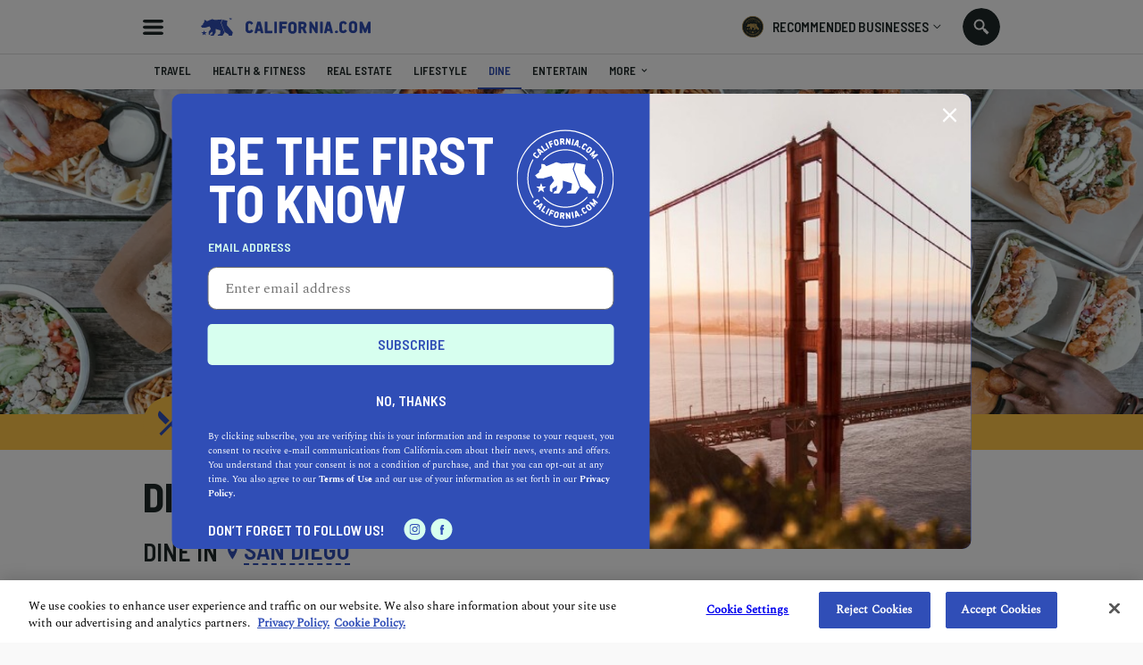

--- FILE ---
content_type: text/html; charset=utf-8
request_url: https://www.california.com/city/san-diego/dine/
body_size: 23835
content:

<!DOCTYPE html>
<html lang="en">
<head  prefix="og: http://ogp.me/ns#">
  
    <script src="https://www.googleoptimize.com/optimize.js?id=OPT-M6GR48N"></script>
  <meta charset="UTF-8">
  <meta name="viewport"
        content="width=device-width, height=device-height, initial-scale=1.0, minimum-scale=1.0, maximum-scale=5.0">
  

  <link rel="preconnect" href="https://fonts.googleapis.com">
  <link rel="preconnect" href="https://fonts.gstatic.com" crossorigin>
  <link href="https://fonts.googleapis.com/css2?family=Barlow+Semi+Condensed:wght@300;400;500;600;700;900&display=swap" rel="stylesheet">

  <link href="https://fonts.googleapis.com/css2?family=Damion&amp;display=swap" rel="stylesheet">

  <link rel="stylesheet" type="text/css" href="//cdn.jsdelivr.net/npm/@accessible360/accessible-slick@1.0.1/slick/slick.min.css">
  <link rel="stylesheet" type="text/css" href="//cdn.jsdelivr.net/npm/@accessible360/accessible-slick@1.0.1/slick/accessible-slick-theme.min.css">

  <script src="https://ajax.googleapis.com/ajax/libs/jquery/3.5.1/jquery.min.js"></script>
  <script src="https://ajax.googleapis.com/ajax/libs/jqueryui/1.12.1/jquery-ui.min.js" defer></script>

<link rel="stylesheet" href="https://cdnjs.cloudflare.com/ajax/libs/magnific-popup.js/1.1.0/magnific-popup.min.css" integrity="sha512-+EoPw+Fiwh6eSeRK7zwIKG2MA8i3rV/DGa3tdttQGgWyatG/SkncT53KHQaS5Jh9MNOT3dmFL0FjTY08And/Cw==" crossorigin="anonymous" referrerpolicy="no-referrer" />
    <script src="https://cdnjs.cloudflare.com/ajax/libs/magnific-popup.js/1.1.0/jquery.magnific-popup.min.js" integrity="sha512-IsNh5E3eYy3tr/JiX2Yx4vsCujtkhwl7SLqgnwLNgf04Hrt9BT9SXlLlZlWx+OK4ndzAoALhsMNcCmkggjZB1w==" crossorigin="anonymous" referrerpolicy="no-referrer"></script>

  <title>Dine in San Diego</title>
  <link rel="icon" type="image/png" href="https://static.california.com/static/images/favicon-16x16.png" sizes="16x16">
  <link rel="icon" type="image/png" href="https://static.california.com/static/images/favicon-32x32.png" sizes="32x32">
  <link rel="canonical" href="https://www.california.com/city/san-diego/dine/" />
  
  
<meta name="description" content="In search of a new date spot? Worry not, because we’ve got you covered. When in San Diego, bring your beaux here for a night of fine dining."><meta property="og:title" content="Dine in San Diego"><meta property="og:url" content="https://www.california.com/category/dine"><meta property="og:description" content="Check out the latest articles on dining in California. Wondering where to eat in California? Does that place with always went to still make your favorite dish? How about a make at home recipe?"><meta property="og:image" content="https://media.california.com/media/_versions/categories/images/dine__2880x1920____2880x1920___v1920x453.jpeg"><meta property="og:image:secure_url" content="https://media.california.com/media/_versions/categories/images/dine__2880x1920____2880x1920___v1920x453.jpeg"><meta property="og:image:width" content="1920"><meta property="og:image:height" content="453"><meta property="og:type" content="Article"><meta name="twitter:domain" content="www.california.com"><meta name="twitter:card" content="summary_large_image"><meta name="twitter:title" content="Dine in San Diego"><meta name="twitter:url" content="https://www.california.com/category/dine"><meta name="twitter:description" content="Check out the latest articles on dining in California. Wondering where to eat in California? Does that place with always went to still make your favorite dish? How about a make at home recipe?"><meta name="twitter:image" content="https://media.california.com/media/_versions/categories/images/dine__2880x1920____2880x1920___v1920x453.jpeg">

  
  <link rel="preload" href="https://static.california.com/static/css/fonts.css?hash=446486311e9904e783f2077e8c88cea4" as="style">
  <link rel="stylesheet" href="https://static.california.com/static/css/fonts.css?hash=446486311e9904e783f2077e8c88cea4">
  <link rel="preload" href="https://static.california.com/static/css/reset.css?hash=629654c4faa1c669031ca9e859c3dd01" as="style">
  <link rel="stylesheet" href="https://static.california.com/static/css/reset.css?hash=629654c4faa1c669031ca9e859c3dd01">

  
  <link rel="preload" href="https://static.california.com/static/css/category-page.css?hash=9fecee4b3231047a7b7e67cd83a29308" as="style">
  <link rel="stylesheet" href="https://static.california.com/static/css/category-page.css?hash=9fecee4b3231047a7b7e67cd83a29308">

  

  <link rel="apple-touch-icon" sizes="180x180" href="https://static.california.com/static/favicons/apple-touch-icon.png">
  <link rel="icon" type="image/png" sizes="32x32" href="https://static.california.com/static/favicons/favicon-32x32.png">
  <link rel="icon" type="image/png" sizes="16x16" href="https://static.california.com/static/favicons/favicon-16x16.png">
  <link rel="manifest" href="https://static.california.com/static/favicons/site.webmanifest">
  <link rel="mask-icon" href="https://static.california.com/static/favicons/safari-pinned-tab.svg" color="#5bbad5">
  <link rel="shortcut icon" href="https://static.california.com/static/favicons/favicon.ico">
  <meta name="msapplication-TileColor" content="#da532c">
  <meta name="msapplication-config" content="https://static.california.com/static/favicons/browserconfig.xml">
  <meta name="theme-color" content="#FFC549">

  
    <script async src="https://pagead2.googlesyndication.com/pagead/js/adsbygoogle.js?client=ca-pub-7880453283887201" crossorigin="anonymous"></script>
  

  
<!-- Google Tag Manager -->
<script>(function(w,d,s,l,i){w[l]=w[l]||[];w[l].push({'gtm.start':
new Date().getTime(),event:'gtm.js'});var f=d.getElementsByTagName(s)[0],
j=d.createElement(s),dl=l!='dataLayer'?'&l='+l:'';j.async=true;j.src=
'https://www.googletagmanager.com/gtm.js?id='+i+dl;f.parentNode.insertBefore(j,f);
})(window,document,'script','dataLayer','GTM-KKL2JRM');</script>
<!-- End Google Tag Manager -->


</head>
<body class="c category-page" >

<!-- Google Tag Manager (noscript) -->
<noscript><iframe src="https://www.googletagmanager.com/ns.html?id=GTM-KKL2JRM"
height="0" width="0" style="display:none;visibility:hidden"></iframe></noscript>
<!-- End Google Tag Manager (noscript) -->


<script>
    window.dataLayer = window.dataLayer || [];
</script>





  <a class="skip-main main-title" href="#main" aria-label="Skip to main content">Skip to main content</a>

  
    <div class="predictive-search" id="predictive-search">
      <div class="predictive-search-content">
        <div class="predictive-search-top">
          <div class="page-container">
            <a href="/" class="predictive-logo" aria-label="Predictive logo">
            <span class="big-logo">
              <svg><use xlink:href="/svg/icons_sprite.svg%3Fv=3#full-cali-logo"></use></svg>
            </span>
              <span class="small-logo">
              <svg><use xlink:href="/svg/icons_sprite.svg%3Fv=3#logo-bear"></use></svg>
            </span>
            </a>
            <button class="predictive-search-close-button" type="button" aria-label="search close">
              <svg>
                <use xlink:href="/svg/icons_sprite.svg%3Fv=3#close"></use>
              </svg>
            </button>
          </div>
        </div>
        <div class="src-result">
          <form class="" id="search-form" action="/search/" method="get">
            <div class="src-result-cont">
              <div class="search-wrap clearfix">
                <div class="search-input-wrap no-amp">
                  <label aria-label="Search label">
                    <input type="text" name="q" class="search-input" placeholder="Search Places, Businesses..."
                           data-autocomplete-url="/api/suggestions/" id="id_q" autocomplete="off"
                           aria-label="Search input">
                  </label>
                  <div class="search-form-buttons">
                    <button id="search-input-reset" class="search-icon" type="button"
                            data-reset-form-id="search-form" aria-label="search reset"></button>
                    <button class="search-label">
                      <span class="text">search</span>
                      <span class="icon">
                      <svg><use xlink:href="/svg/icons_sprite.svg%3Fv=3#search-icon"></use></svg>
                    </span>
                    </button>
                  </div>
                </div>
              </div>
              <div class="predictive-search-result">
                <div id="pred-s" class="result-content-overflow no-result">
                  <div id="pred-s-container" class="result-content"></div>
                  <span class="go-to-search-page">
                  <input type="submit" value="SEE ALL RESULTS FOR">
                  <span></span>
                  <span class="pred-s-icon">
                  <svg><use xlink:href="/svg/icons_sprite.svg%3Fv=3#circle-blue"></use></svg>
                </span>
                </span>
                </div>
              </div>
            </div>
          </form>
        </div>
      </div>
    </div>
  

  <div class="main-wrap">
    <main role="main" class="main-content main-pad ">
      
      
        
      

      
        <header class="header-bg">
          <div class="header page-container">
            <button id="hamburgerButton" class="hamburder-menu-btn" aria-label="Hamburger menu" aria-haspopup="true" aria-expanded="false"></button>
            
              <div class="menu-overlay">
                <div class="menu">
                  <div class="menu-wrapper">
                    <div class="menu-top">
                      <span class="menu-top-icon main-cali-logo">
                        <svg><use xlink:href="/svg/icons_sprite.svg%3Fv=3#cali-bear-tm"></use></svg>
                      </span>
                      <span class="close-menu-overlay">
                        <svg><use xlink:href="/svg/icons_sprite.svg%3Fv=3#union"></use></svg>
                      </span>
                    </div>
                    <div class="menu-section">
                      <h2 class="menu-header">DISCOVER CALIFORNIA</h2>
                       
<nav class="menu-categories">
  
  
    
      <a class="menu-elem _menu_travel" href="/category/travel" title="Travel" style="--cat-bg-color: #008542; --cat-text-color: #FFDAC5;" aria-label="Redirects to Travel category page">
        <svg fill=""><use xlink:href="/svg/main_category_icons_sprite.svg?timestamp=1689856654#travel"></use></svg>
        <span class="menu-elem-text">Travel</span>
      </a>
    
    
    
  
    
      <a class="menu-elem _menu_health-and-fitness" href="/category/health-and-fitness" title="Health &amp; Fitness" style="--cat-bg-color: #1CB5C9; --cat-text-color: #FFE363;" aria-label="Redirects to Health &amp; Fitness category page">
        <svg fill=""><use xlink:href="/svg/main_category_icons_sprite.svg?timestamp=1689856654#health-and-fitness"></use></svg>
        <span class="menu-elem-text">Health &amp; Fitness</span>
      </a>
    
    
    
  
    
      <a class="menu-elem _menu_real-estate" href="/category/real-estate" title="Real Estate" style="--cat-bg-color: #4ACCA1; --cat-text-color: #D7FFEF;" aria-label="Redirects to Real Estate category page">
        <svg fill=""><use xlink:href="/svg/main_category_icons_sprite.svg?timestamp=1689856654#real-estate"></use></svg>
        <span class="menu-elem-text">Real Estate</span>
      </a>
    
    
    
  
    
      <a class="menu-elem _menu_lifestyle" href="/category/lifestyle" title="Lifestyle" style="--cat-bg-color: #F96EAE; --cat-text-color: #FFDAC5;" aria-label="Redirects to Lifestyle category page">
        <svg fill=""><use xlink:href="/svg/main_category_icons_sprite.svg?timestamp=1689856654#lifestyle"></use></svg>
        <span class="menu-elem-text">Lifestyle</span>
      </a>
    
    
    
  
    
      <a class="menu-elem _menu_dine" href="/category/dine" title="Dine" style="--cat-bg-color: #FFC549; --cat-text-color: #304EB7;" aria-label="Redirects to Dine category page">
        <svg fill=""><use xlink:href="/svg/main_category_icons_sprite.svg?timestamp=1689856654#dine"></use></svg>
        <span class="menu-elem-text">Dine</span>
      </a>
    
    
      <div class="menu-elem-more">
        <a href="#" class="menu-elem" aria-label="More categories">
          <svg><use xlink:href="/svg/icons_sprite.svg%3Fv=3#show-more-categories"></use></svg>
          <span class="menu-elem-text">More</span>
          <span class="more-arr">
            <svg version="1.1" xmlns="http://www.w3.org/2000/svg" width="10" height="10" fill="#2a2a2a" viewBox="0 0 1024 1024"><path d="M903.68 195.84l-391.68 390.827-391.68-390.827-120.32 120.32 512 512 512-512z"></path></svg>
          </span>
        </a>
      <div class="menu-elem-more-dropdown">
    
    
  
    
      <a class="menu-elem _menu_entertain" href="/category/entertain" title="Entertain" style="--cat-bg-color: #304EB7; --cat-text-color: #FFB6E0;" aria-label="Redirects to Entertain category page">
        <svg fill=""><use xlink:href="/svg/main_category_icons_sprite.svg?timestamp=1689856654#entertain"></use></svg>
        <span class="menu-elem-text">Entertain</span>
      </a>
    
    
    
  
    
      <a class="menu-elem _menu_events-and-weddings" href="/category/events-and-weddings" title="Events &amp; Weddings" style="--cat-bg-color: #F9486A; --cat-text-color: #D7FFEF;" aria-label="Redirects to Events &amp; Weddings category page">
        <svg fill=""><use xlink:href="/svg/main_category_icons_sprite.svg?timestamp=1689856654#events-and-weddings"></use></svg>
        <span class="menu-elem-text">Events &amp; Weddings</span>
      </a>
    
    
    
  
    
      <a class="menu-elem _menu_home-and-garden" href="/category/home-and-garden" title="Home &amp; Garden" style="--cat-bg-color: #F99062; --cat-text-color: #304EB7;" aria-label="Redirects to Home &amp; Garden category page">
        <svg fill=""><use xlink:href="/svg/main_category_icons_sprite.svg?timestamp=1689856654#home-and-garden"></use></svg>
        <span class="menu-elem-text">Home &amp; Garden</span>
      </a>
    
    
    
  
    
      <a class="menu-elem _menu_auto" href="/category/auto" title="Auto" style="--cat-bg-color: #A65EAA; --cat-text-color: #FFDAC5;" aria-label="Redirects to Auto category page">
        <svg fill=""><use xlink:href="/svg/main_category_icons_sprite.svg?timestamp=1689856654#auto"></use></svg>
        <span class="menu-elem-text">Auto</span>
      </a>
    
    
    
  
    
      <a class="menu-elem _menu_professional-services" href="/category/professional-services" title="Professional Services" style="--cat-bg-color: #FFB6E0; --cat-text-color: #304EB7;" aria-label="Redirects to Professional Services category page">
        <svg fill=""><use xlink:href="/svg/main_category_icons_sprite.svg?timestamp=1689856654#professional-services"></use></svg>
        <span class="menu-elem-text">Professional Services</span>
      </a>
    
    
    
  
    
      <a class="menu-elem _menu_featured-product" href="/category/featured-product" title="Featured Product" style="--cat-bg-color: #FF7970; --cat-text-color: #FFE36D;" aria-label="Redirects to Featured Product category page">
        <svg fill=""><use xlink:href="/svg/main_category_icons_sprite.svg?timestamp=1689856654#featured-product"></use></svg>
        <span class="menu-elem-text">Featured Product</span>
      </a>
    
    
    </div></div>
  
</nav>
  


                    </div>
                    <div class="menu-section menu-links">
                      <a class="menu-elem menu-elem-text" href="/" aria-label="Redirects to Homepage California.com">HOME</a>
                      <a class="menu-elem menu-elem-text explore_business" href="/search/?q=Los Angeles&index=business" aria-label="Redirects to Explore businesses California.com">Explore businesses</a>
                      <a class="menu-elem menu-elem-text" href="/about-us" aria-label="Redirects to About Us Page California.com">ABOUT US</a>
                      <a class="_ajax-popup-link menu-elem menu-elem-text" href="/user_feedback_general/" aria-label="Opens contact form">Contact us</a>
                    </div>
                    <div class="menu-section menu-links">
                      <a class="menu-elem menu-elem-text" href="/info/recommended-businesses" aria-label="Redirects to Recommended Page California.com">RECOMMENDED BUSINESSES PROGRAM</a>
                      
                        <a class="_ajax-popup-link sign-in-button" href="/authentication/sign_in_email/" aria-label="Sign in">sign in</a>
                      
                      <a class="menu-elem menu-elem-text" href="/business-application-form/" aria-label="Redirects to Nomination form">Nominate a business</a>
                    </div>
                    <div class="menu-bottom">
                      <p class="menu-elem-text">Follow us</p>
                      <div>
                        <a class="menu-soc-icon" href="https://www.facebook.com/hellocalifornia/" target="_blank" rel="noopener" aria-label="Redirects to California.com page at the Instagram">
                          <svg><use xlink:href="/svg/icons_sprite.svg%3Fv=3#fb"></use></svg>
                        </a>
                        <a class="menu-soc-icon" href="https://www.instagram.com/hellocalifornia/" target="_blank" rel="noopener" aria-label="Redirects for California.com page at Facebook">
                          <svg><use xlink:href="/svg/icons_sprite.svg%3Fv=3#ig"></use></svg>
                        </a>
                      </div>
                    </div>
                  </div>
                  <p class="menu-copyright">© 2026 California.com All Rights Reserved</p>
                </div>
              </div>
            
            <a href="/" class="cali-logo" aria-label="Redirects to Homepage California.com">
              <svg><use xlink:href="/svg/icons_sprite.svg%3Fv=3#full-cali-logo"></use></svg>
            </a>
            <button class="menu-nav-mobile" type="button">Select a category
              <svg><use xlink:href="/svg/icons_sprite.svg%3Fv=3#dropArr"></use></svg>
            </button>
            <div class="header-bg-right">
                <div class="menu-recom-dropdown-wrap">
                    <button class="top-button" aria-label="Opens recommended dropdown">
                      <span class="top-logo"></span>
                      <p class="main-title-sm">RECOMMENDED BUSINESSES</p>
                      <span class="top-menu-dropdown-arr"><svg><use xlink:href="/svg/icons_sprite.svg%3Fv=3#dropdown-menu-arr"></use></svg></span>
                    </button>  
                    <div class="menu-sign-dropdown recommended-dropdown">
                      <div class="menu-section">
                        
                        <a class="_ajax-popup-link menu-elem-text menu-elem" href="/authentication/sign_in_email/" aria-label="Sign in to dashboard">Sign In to my dashboard</a>
                        
                        <a class="menu-elem-text menu-elem" href="/business-application-form/">become a recommended business</a>
                      </div>
                      <div class="menu-section">
                        <a class="menu-elem menu-elem-text" href="/business-application-form/" aria-label="Redirects to Nomination form">Nominate a business</a>
                        <a class="menu-elem menu-elem-text" href="/info/recommended-businesses" aria-label="Redirects to Recommended Page California.com">About our program</a>
                      </div>
                      <button class="menu-elem-text menu-elem menu-bottom-button _subscribe">Join our newsletter</button>
                    </div>
                </div>
<!--                <div class="menu-sign-dropdown-wrap">-->
<!--                  <button type="button" class="sign-in-button">-->
<!--                     Sign in -->
<!--                    <span class="top-menu-dropdown-arr"><svg><use xlink:href="/svg/icons_sprite.svg%3Fv=3#dropdown-menu-arr"></use></svg></span>-->
<!--                  </button>-->
<!--                  <div class="menu-sign-dropdown sign-in-dropdown">-->
<!--                    <div class="desktop-view">-->
<!--                      <div class="menu-section">-->
<!--                         -->
<!--                          <a class="_ajax-popup-link menu-elem-text menu-elem" href="/authentication/sign_in_email/" aria-label="Sign in to dashboard">Sign In to my dashboard</a>-->
<!--                        -->
<!--                        <a class="menu-elem-text menu-elem" href="/business-application-form/">become a recommended business</a>-->
<!--                      </div>-->
<!--                      <button class="menu-elem-text menu-elem menu-bottom-button _subscribe">Join our newsletter</button>-->
<!--                    </div>-->
<!--                  </div>-->
<!--                </div>-->
                <button class="search src-open-btn js-open-search no-amp" aria-label="Search input icon"></button>
            </div>
          </div>
        </header>
      

      

<div id="navMenu" class="menu-nav-wrap">
  <div class="menu-nav page-container">
    <h2 id="nav-categories" class="menu-nav-title">California</h2>
    <nav  class="menu-container" role="navigation" aria-labelledby="nav-categories">
      
      
        
          
            <a tabindex="0" class="menu-item _menu_travel" href="/city/san-diego/travel/" title="Travel" style="--cat-bg-color: #008542; --cat-text-color: #FFDAC5;">
              <svg fill=""><use xlink:href="/svg/main_category_icons_sprite.svg?timestamp=1689856654#travel"></use></svg>
              <span class="menu-item-text">Travel</span>
            </a>
          
        

        
        
      
        
          
            <a tabindex="0" class="menu-item _menu_health-and-fitness" href="/city/san-diego/health-and-fitness/" title="Health &amp; Fitness" style="--cat-bg-color: #1CB5C9; --cat-text-color: #FFE363;">
              <svg fill=""><use xlink:href="/svg/main_category_icons_sprite.svg?timestamp=1689856654#health-and-fitness"></use></svg>
              <span class="menu-item-text">Health &amp; Fitness</span>
            </a>
          
        

        
        
      
        
          
            <a tabindex="0" class="menu-item _menu_real-estate" href="/city/san-diego/real-estate/" title="Real Estate" style="--cat-bg-color: #4ACCA1; --cat-text-color: #D7FFEF;">
              <svg fill=""><use xlink:href="/svg/main_category_icons_sprite.svg?timestamp=1689856654#real-estate"></use></svg>
              <span class="menu-item-text">Real Estate</span>
            </a>
          
        

        
        
      
        
          
            <a tabindex="0" class="menu-item _menu_lifestyle" href="/city/san-diego/lifestyle/" title="Lifestyle" style="--cat-bg-color: #F96EAE; --cat-text-color: #FFDAC5;">
              <svg fill=""><use xlink:href="/svg/main_category_icons_sprite.svg?timestamp=1689856654#lifestyle"></use></svg>
              <span class="menu-item-text">Lifestyle</span>
            </a>
          
        

        
        
      
        
          
            <a tabindex="0" class="active menu-item _menu_dine" href="/city/san-diego/dine/" title="Dine" style="--cat-bg-color: #FFC549; --cat-text-color: #304EB7;">
              <svg fill=""><use xlink:href="/svg/main_category_icons_sprite.svg?timestamp=1689856654#dine"></use></svg>
              <span class="menu-item-text">Dine</span>
            </a>
          
        

        
        
      
        
          
            <a tabindex="0" class="menu-item _menu_entertain" href="/city/san-diego/entertain/" title="Entertain" style="--cat-bg-color: #304EB7; --cat-text-color: #FFB6E0;">
              <svg fill=""><use xlink:href="/svg/main_category_icons_sprite.svg?timestamp=1689856654#entertain"></use></svg>
              <span class="menu-item-text">Entertain</span>
            </a>
          
        

        
          <div class="menu-more" style="--cat-bg-color: #304EB7; --cat-text-color: #FFB6E0;">
            <a href="javascript:void(0);" class="menu-item">
              <svg xmlns="http://www.w3.org/2000/svg" viewBox="0 0 1024 1024"><path d="M234.75 511.998c0 64.759-52.616 117.375-117.375 117.375S0 576.757 0 511.998s52.616-117.375 117.375-117.375S234.75 447.239 234.75 511.998zm394.623 0c0 64.759-52.616 117.375-117.375 117.375s-117.375-52.616-117.375-117.375 52.616-117.375 117.375-117.375 117.375 52.616 117.375 117.375zm277.252-117.371c64.819 0 117.375 52.556 117.375 117.375s-52.556 117.375-117.375 117.375S789.25 576.821 789.25 512.002s52.556-117.375 117.375-117.375z"></path></svg>
              <span class="menu-item-text">More<svg version="1.1" xmlns="http://www.w3.org/2000/svg" width="1024" height="1024" viewBox="0 0 1024 1024"><path d="M903.68 195.84l-391.68 390.827-391.68-390.827-120.32 120.32 512 512 512-512z"></path></svg></span>
            </a>
          <div class="menu-more-dropdown">
        
        
      
        
          
            <a tabindex="0" class="menu-item _menu_events-and-weddings" href="/city/san-diego/events-and-weddings/" title="Events &amp; Weddings" style="--cat-bg-color: #F9486A; --cat-text-color: #D7FFEF;">
              <svg fill=""><use xlink:href="/svg/main_category_icons_sprite.svg?timestamp=1689856654#events-and-weddings"></use></svg>
              <span class="menu-item-text">Events &amp; Weddings</span>
            </a>
          
        

        
        
      
        
          
            <a tabindex="0" class="menu-item _menu_home-and-garden" href="/city/san-diego/home-and-garden/" title="Home &amp; Garden" style="--cat-bg-color: #F99062; --cat-text-color: #304EB7;">
              <svg fill=""><use xlink:href="/svg/main_category_icons_sprite.svg?timestamp=1689856654#home-and-garden"></use></svg>
              <span class="menu-item-text">Home &amp; Garden</span>
            </a>
          
        

        
        
      
        
          
            <a tabindex="0" class="menu-item _menu_auto" href="/city/san-diego/auto/" title="Auto" style="--cat-bg-color: #A65EAA; --cat-text-color: #FFDAC5;">
              <svg fill=""><use xlink:href="/svg/main_category_icons_sprite.svg?timestamp=1689856654#auto"></use></svg>
              <span class="menu-item-text">Auto</span>
            </a>
          
        

        
        
      
        
          
            <a tabindex="0" class="menu-item _menu_professional-services" href="/city/san-diego/professional-services/" title="Professional Services" style="--cat-bg-color: #FFB6E0; --cat-text-color: #304EB7;">
              <svg fill=""><use xlink:href="/svg/main_category_icons_sprite.svg?timestamp=1689856654#professional-services"></use></svg>
              <span class="menu-item-text">Professional Services</span>
            </a>
          
        

        
        
      
        
          
            <a tabindex="0" class="menu-item _menu_featured-product" href="/city/san-diego/featured-product/" title="Featured Product" style="--cat-bg-color: #FF7970; --cat-text-color: #FFE36D;">
              <svg fill=""><use xlink:href="/svg/main_category_icons_sprite.svg?timestamp=1689856654#featured-product"></use></svg>
              <span class="menu-item-text">Featured Product</span>
            </a>
          
        

        
        </div></div>
      
    </nav>
  </div>
</div>


      <div id="main" class="main">
        
  <div style="--bg-color: #FFC549; --text-color: #304EB7;">
    <div class="category-hero top-hero-section">
      <div class="category-hero-img">
        
<picture> 
  <source data-srcset="https://media.california.com/media/_versions_webp/categories/images/dine__2880x1920____2880x1920____v1920x453__crop.webp" type="image/webp" media="(min-width: 1280px)"> 
  <source data-srcset="https://media.california.com/media/_versions_jpeg/categories/images/dine__2880x1920____2880x1920____v1920x453__crop.jpeg" type="image/jpg" media="(min-width: 1280px)"> 
  <source data-srcset="https://media.california.com/media/_versions_webp/categories/images/dine__2880x1920____2880x1920____v1280x616__crop.webp" type="image/webp" media="(min-width: 768px)"> 
  <source data-srcset="https://media.california.com/media/_versions_jpeg/categories/images/dine__2880x1920____2880x1920____v1280x616__crop.jpeg" type="image/jpg" media="(min-width: 768px)"> 
  <source data-srcset="https://media.california.com/media/_versions_webp/categories/images/dine__2880x1920____2880x1920____v750x560__crop.webp" type="image/webp"> 
  <source data-srcset="https://media.california.com/media/_versions_jpeg/categories/images/dine__2880x1920____2880x1920____v750x560__crop.jpeg" type="image/jpg"> 
  <img src="https://static.california.com/static/images/placeholders/boldthemes_medium_horizontal_rectangle_3x2.png" data-src="https://media.california.com/media/_versions_jpg/categories/images/dine__2880x1920____2880x1920____v750x560__.jpg" alt="Dine">
</picture>
      </div>
      <div class="category-breadcrumbs-wrapper-bg">
        <div class="category-breadcrumbs-wrapper page-container">
          <span class="category-breadcrumbs-icon-wrapper">
            <span class="category-breadcrumbs-icon"><svg fill="#304EB7"><use xlink:href="/svg/main_category_icons_sprite.svg?timestamp=1689856654#dine"></use></svg></span>
          </span>
          <p class="breadcrumbs">
            <a class="breadcrumb-state _only_desktop" href="/">California</a>
            
              <a class="breadcrumb-region _only_desktop"
                 href="/region/san-diego"> San Diego</a>
            
            
              <a class="breadcrumb-city" href="/city/san-diego">San Diego</a>
            
            <span class="breadcrumb-category _only_desktop">Dine</span>
          </p>
        </div>
      </div>
    </div>
    <div class="page-container _geo_autocomplete_widget subcategory-section-wrapper" data-business-widget-api-url="/api/businesses-widget/" data-local-info="San Diego" data-category-title="dine" data-autocomplete-search-url="/api/city-search-suggestions/suggest/">
      <div class="empty_search_item widget_key_tag" style="display: none">
        <p class="search_item_label search_key_tag"></p>
      </div>
      <h1 class="subcategory-section-header">Dine</h1>
      <div class="subcategory-filters-wrapper">
          <div class="subcategory-section-city-wrapper">
            <div class="local_geo_top widget_key_tag">
              <p class="subcategory-section-cat-in">Dine in </p>
              <div>
                <span class="subcategory-loc-icon">
                  <svg><use xlink:href="/svg/icons_sprite.svg%3Fv=3#location"></use></svg>
                </span>
                <a class="subcategory-section-localgeo">
                  <div class="widget-input-wrap widget_key_tag">
                      <div class="autocomplete_input_container widget_key_tag widget-input-container">
                          <div class="widget-input">
                              <span class="widget_input_result widget_key_tag"></span>
                              <input id="widgetInput_category" onkeypress="return /[\w,\s,\.]/i.test(event.key)"
                                     type="text" class="localgeo_autocomplete widget_key_tag width-dynamic" aria-label="location">
                          </div>
                      </div>
                  </div>
                  <p class="localgeo_autocomplete_maingeo widget_key_tag business-widget-location"></p>
                </a>
              </div>
            </div>
        </div>
        <div class="negative">
          <div class="subcategory-section-dropdown">
            <span class="subcategory-section-back-arrow">
              <svg><use xlink:href="/svg/icons_sprite.svg%3Fv=3#arrow-back"></use></svg>
            </span>
            <h3 class="subcategory-section-dropdown-header">categories</h3>
            <nav class="subcategory-section-items">
              <span class="cali-filter-item all tab-item active" data-tab="all">All</span>
              
                <span class="cali-filter-item subcategory-item tab-item "
                    data-category-title="Restaurants" data-category-slug="restaurants" data-tab="restaurants">Restaurants</span>
              
                <span class="cali-filter-item subcategory-item tab-item "
                    data-category-title="Farmers Markets" data-category-slug="farmers-markets" data-tab="farmers-markets">Farmers Markets</span>
              
                <span class="cali-filter-item subcategory-item tab-item "
                    data-category-title="Coffee &amp; Tea" data-category-slug="coffee-and-tea" data-tab="coffee-and-tea">Coffee &amp; Tea</span>
              
                <span class="cali-filter-item subcategory-item tab-item "
                    data-category-title="Juice Bars &amp; Smoothies" data-category-slug="juice-bars-and-smoothies" data-tab="juice-bars-and-smoothies">Juice Bars &amp; Smoothies</span>
              
              
                <div class="subcategory-section-more">
                  <div class="cali-filter-item more">
                    <span>More</span>
                    <span class="subcategory-item-union">
                      <svg><use xlink:href="/svg/icons_sprite.svg%3Fv=3#union-strong"></use></svg>
                    </span>
                  </div>
                </div>
              
            </nav>
          </div>
        </div>
      </div>
      <div class="subcategory-cali-articles tab-content-wrapper">
        <div class="tab-content active" data-tab="all">
          


  
    
      <h2 class="main-title cali-article-list-title" aria-label="article list title"></h2>
    

    <div class="region-article-list ">
      <div class="cali-articles" data-category-title="Dine" data-category-slug="dine" data-category-icon="&lt;svg viewBox=&quot;0 0 28 27&quot; version=&quot;1.1&quot; xmlns=&quot;http://www.w3.org/2000/svg&quot; xmlns:xlink=&quot;http://www.w3.org/1999/xlink&quot;&gt;
    &lt;path d=&quot;M7.78251312,14.9130258 L11.8920891,10.7784994 L1.6989923,0.535888464 C-0.566330767,2.81528186 -0.566330767,6.51175085 1.6989923,8.80551621 L7.78251312,14.9130258 Z M17.62767,12.2685845 C19.849572,13.3062403 22.9718899,12.5755697 25.2806341,10.2524855 C28.0538694,7.46145019 28.5914909,3.45799607 26.4570023,1.31024985 C24.3367971,-0.823124397 20.3580556,-0.297110536 17.5699657,2.49334988 C15.2612216,4.81700893 14.5350612,7.95814525 15.5657404,10.1938479 L1.3933308,24.4542849 L3.44097718,26.5146495 L13.4461065,16.4766954 L23.4358098,26.5290215 L25.4834562,24.4686568 L15.4931815,14.4163307 L17.62767,12.2685845 Z&quot;&gt;&lt;/path&gt;
&lt;/svg&gt;" data-category-bg-color="#FFC549">
        
          
            <article  class="cali-articles-item">
              <ga-data class="_ga-impression-object"
    
        data-object_id="1421"
    
        data-object_type="ca_content_article"
    
        data-event="impression"
    
        data-page="article_list"
    
        data-object_slug="the-complete-list-of-michelin-starred-restaurants-in-california"
    
        data-publish_date="02-10-2025"
    
>
</ga-data>

              <a class="cali-article _latest_dine" href="/the-complete-list-of-michelin-starred-restaurants-in-california/">
                <div class="cali-article-img">
                  
<picture> 
  <source data-srcset="https://media.california.com/media/_versions_webp/articles/michelin_starred_restaurants_california__3591x2268____v400x294__crop.webp" type="image/webp" media="(min-width: 768px)"> 
  <source data-srcset="https://media.california.com/media/_versions_jpg/articles/michelin_starred_restaurants_california__3591x2268____v400x294__crop.jpg" type="image/jpg" media="(min-width: 768px)"> 
  <source data-srcset="https://media.california.com/media/_versions_webp/articles/michelin_starred_restaurants_california__3591x2268____v530x342__crop.webp" type="image/webp"> 
  <source data-srcset="https://media.california.com/media/_versions_jpg/articles/michelin_starred_restaurants_california__3591x2268____v530x342__crop.jpg" type="image/jpg"> 
  <img src="https://static.california.com/static/images/placeholders/boldthemes_medium_horizontal_rectangle_3x2.png" data-src="https://media.california.com/media/_versions_jpg/articles/michelin_starred_restaurants_california__3591x2268____v530x342__.jpg" alt="">
</picture>
                  <span class="cali-article-caption">Dine</span>
                </div>
                <div class="cali-article-content">
                  <div class="cali-article-content">
                    <h3 class="cali-article-title">The Complete List of Michelin-Starred Restaurants in California</h3>
                    <p class="main-desc cali-article-text">If you can’t resist the urge to book a table at one of the Michelin-starred restaurants in California, don’t say we didn&#x27;t warn you.</p>
                    <div class="cali-article-footer">
                      <span class="article-type" style="--bg-color:#FFC549">
                        
                          <svg fill="#FFC549"><use xlink:href="/svg/main_category_icons_sprite.svg?timestamp=1689856654#dine"></use></svg>
                        
                      </span>
                      <strong>Dine</strong>
                    </div>
                  </div>
                </div>
              </a>
            </article>
          
        
          
            <article  class="cali-articles-item">
              <ga-data class="_ga-impression-object"
    
        data-object_id="2138"
    
        data-object_type="ca_content_article"
    
        data-event="impression"
    
        data-page="article_list"
    
        data-object_slug="8-of-the-best-food-trucks-in-california-worth-checking-out"
    
        data-publish_date="01-24-2025"
    
>
</ga-data>

              <a class="cali-article _latest_dine" href="/8-of-the-best-food-trucks-in-california-worth-checking-out/">
                <div class="cali-article-img">
                  
<picture> 
  <source data-srcset="https://media.california.com/media/_versions_webp/articles/food_truck_hero__3272x2143____v400x294__crop.webp" type="image/webp" media="(min-width: 768px)"> 
  <source data-srcset="https://media.california.com/media/_versions_jpg/articles/food_truck_hero__3272x2143____v400x294__crop.jpg" type="image/jpg" media="(min-width: 768px)"> 
  <source data-srcset="https://media.california.com/media/_versions_webp/articles/food_truck_hero__3272x2143____v530x342__crop.webp" type="image/webp"> 
  <source data-srcset="https://media.california.com/media/_versions_jpg/articles/food_truck_hero__3272x2143____v530x342__crop.jpg" type="image/jpg"> 
  <img src="https://static.california.com/static/images/placeholders/boldthemes_medium_horizontal_rectangle_3x2.png" data-src="https://media.california.com/media/_versions_jpg/articles/food_truck_hero__3272x2143____v530x342__.jpg" alt="">
</picture>
                  <span class="cali-article-caption">Dine</span>
                </div>
                <div class="cali-article-content">
                  <div class="cali-article-content">
                    <h3 class="cali-article-title">8 of the Best Food Trucks in California Worth Checking Out</h3>
                    <p class="main-desc cali-article-text">Check out California’s vibrant food truck scene and enjoy the best ethnic street food in California’s major food truck hubs.</p>
                    <div class="cali-article-footer">
                      <span class="article-type" style="--bg-color:#FFC549">
                        
                          <svg fill="#FFC549"><use xlink:href="/svg/main_category_icons_sprite.svg?timestamp=1689856654#dine"></use></svg>
                        
                      </span>
                      <strong>Dine</strong>
                    </div>
                  </div>
                </div>
              </a>
            </article>
          
        
          
            <article  class="cali-articles-item">
              <ga-data class="_ga-impression-object"
    
        data-object_id="631"
    
        data-object_type="ca_content_article"
    
        data-event="impression"
    
        data-page="article_list"
    
        data-object_slug="most-iconic-foods-california"
    
        data-publish_date="01-23-2025"
    
>
</ga-data>

              <a class="cali-article _latest_dine" href="/most-iconic-foods-california/">
                <div class="cali-article-img">
                  
<picture> 
  <source data-srcset="https://media.california.com/media/_versions_webp/articles/hog_island_oysters_co.__4000x3240____v400x294__crop.webp" type="image/webp" media="(min-width: 768px)"> 
  <source data-srcset="https://media.california.com/media/_versions_jpg/articles/hog_island_oysters_co.__4000x3240____v400x294__crop.jpg" type="image/jpg" media="(min-width: 768px)"> 
  <source data-srcset="https://media.california.com/media/_versions_webp/articles/hog_island_oysters_co.__4000x3240____v530x342__crop.webp" type="image/webp"> 
  <source data-srcset="https://media.california.com/media/_versions_jpg/articles/hog_island_oysters_co.__4000x3240____v530x342__crop.jpg" type="image/jpg"> 
  <img src="https://static.california.com/static/images/placeholders/boldthemes_medium_horizontal_rectangle_3x2.png" data-src="https://media.california.com/media/_versions_jpg/articles/hog_island_oysters_co.__4000x3240____v530x342__.jpg" alt="">
</picture>
                  <span class="cali-article-caption">Dine</span>
                </div>
                <div class="cali-article-content">
                  <div class="cali-article-content">
                    <h3 class="cali-article-title">The Most Iconic Foods in California</h3>
                    <p class="main-desc cali-article-text">From fresh oysters and clam chowder to avocado toast and garlic ice cream, here are California&#x27;s famous foods.</p>
                    <div class="cali-article-footer">
                      <span class="article-type" style="--bg-color:#FFC549">
                        
                          <svg fill="#FFC549"><use xlink:href="/svg/main_category_icons_sprite.svg?timestamp=1689856654#dine"></use></svg>
                        
                      </span>
                      <strong>Dine</strong>
                    </div>
                  </div>
                </div>
              </a>
            </article>
          
        
          
            <article  class="cali-articles-item">
              <ga-data class="_ga-impression-object"
    
        data-object_id="615"
    
        data-object_type="ca_content_article"
    
        data-event="impression"
    
        data-page="article_list"
    
        data-object_slug="best-california-chocolate-makers"
    
        data-publish_date="06-25-2024"
    
>
</ga-data>

              <a class="cali-article _latest_dine" href="/best-california-chocolate-makers/">
                <div class="cali-article-img">
                  
<picture> 
  <source data-srcset="https://media.california.com/media/_versions_webp/articles/shutterstock_358304855__3080x1717____v400x294__crop.webp" type="image/webp" media="(min-width: 768px)"> 
  <source data-srcset="https://media.california.com/media/_versions_jpg/articles/shutterstock_358304855__3080x1717____v400x294__crop.jpg" type="image/jpg" media="(min-width: 768px)"> 
  <source data-srcset="https://media.california.com/media/_versions_webp/articles/shutterstock_358304855__3080x1717____v530x342__crop.webp" type="image/webp"> 
  <source data-srcset="https://media.california.com/media/_versions_jpg/articles/shutterstock_358304855__3080x1717____v530x342__crop.jpg" type="image/jpg"> 
  <img src="https://static.california.com/static/images/placeholders/boldthemes_medium_horizontal_rectangle_3x2.png" data-src="https://media.california.com/media/_versions_jpg/articles/shutterstock_358304855__3080x1717____v530x342__.jpg" alt="">
</picture>
                  <span class="cali-article-caption">Dine</span>
                </div>
                <div class="cali-article-content">
                  <div class="cali-article-content">
                    <h3 class="cali-article-title">The Best California Chocolate Makers</h3>
                    <p class="main-desc cali-article-text">Here are the best California chocolate brands crafting works of art using single-origin, high-quality chocolate with a conscience.</p>
                    <div class="cali-article-footer">
                      <span class="article-type" style="--bg-color:#FFC549">
                        
                          <svg fill="#FFC549"><use xlink:href="/svg/main_category_icons_sprite.svg?timestamp=1689856654#dine"></use></svg>
                        
                      </span>
                      <strong>Dine</strong>
                    </div>
                  </div>
                </div>
              </a>
            </article>
          
        
      </div>
      
        <button data-url="/content/api/article/?limit=4&amp;offset=4&amp;main_category=dine&amp;local_geography=7" class="btn-outlined article-list-load-more _load_more">Load More</button>
      
    </div>
  


        </div>
        
          <div class="tab-content " data-tab="restaurants">
            


  
    
      <h2 class="main-title cali-article-list-title" aria-label="article list title"></h2>
    

    <div class="region-article-list ">
      <div class="cali-articles" data-category-title="Restaurants" data-category-slug="restaurants" data-category-icon="" data-category-bg-color="#B6B6B6">
        
          
            <article  class="cali-articles-item">
              <ga-data class="_ga-impression-object"
    
        data-object_id="1421"
    
        data-object_type="ca_content_article"
    
        data-event="impression"
    
        data-page="article_list"
    
        data-object_slug="the-complete-list-of-michelin-starred-restaurants-in-california"
    
        data-publish_date="02-10-2025"
    
>
</ga-data>

              <a class="cali-article _latest_restaurants" href="/the-complete-list-of-michelin-starred-restaurants-in-california/">
                <div class="cali-article-img">
                  
<picture> 
  <source data-srcset="https://media.california.com/media/_versions_webp/articles/michelin_starred_restaurants_california__3591x2268____v400x294__crop.webp" type="image/webp" media="(min-width: 768px)"> 
  <source data-srcset="https://media.california.com/media/_versions_jpg/articles/michelin_starred_restaurants_california__3591x2268____v400x294__crop.jpg" type="image/jpg" media="(min-width: 768px)"> 
  <source data-srcset="https://media.california.com/media/_versions_webp/articles/michelin_starred_restaurants_california__3591x2268____v530x342__crop.webp" type="image/webp"> 
  <source data-srcset="https://media.california.com/media/_versions_jpg/articles/michelin_starred_restaurants_california__3591x2268____v530x342__crop.jpg" type="image/jpg"> 
  <img src="https://static.california.com/static/images/placeholders/boldthemes_medium_horizontal_rectangle_3x2.png" data-src="https://media.california.com/media/_versions_jpg/articles/michelin_starred_restaurants_california__3591x2268____v530x342__.jpg" alt="">
</picture>
                  <span class="cali-article-caption">Restaurants</span>
                </div>
                <div class="cali-article-content">
                  <div class="cali-article-content">
                    <h3 class="cali-article-title">The Complete List of Michelin-Starred Restaurants in California</h3>
                    <p class="main-desc cali-article-text">If you can’t resist the urge to book a table at one of the Michelin-starred restaurants in California, don’t say we didn&#x27;t warn you.</p>
                    <div class="cali-article-footer">
                      <span class="article-type" style="--bg-color:#B6B6B6">
                        
                          <svg fill="#FFC549"><use xlink:href="/svg/main_category_icons_sprite.svg?timestamp=1689856654#dine"></use></svg>
                        
                      </span>
                      <strong>Restaurants</strong>
                    </div>
                  </div>
                </div>
              </a>
            </article>
          
        
          
            <article  class="cali-articles-item">
              <ga-data class="_ga-impression-object"
    
        data-object_id="631"
    
        data-object_type="ca_content_article"
    
        data-event="impression"
    
        data-page="article_list"
    
        data-object_slug="most-iconic-foods-california"
    
        data-publish_date="01-23-2025"
    
>
</ga-data>

              <a class="cali-article _latest_restaurants" href="/most-iconic-foods-california/">
                <div class="cali-article-img">
                  
<picture> 
  <source data-srcset="https://media.california.com/media/_versions_webp/articles/hog_island_oysters_co.__4000x3240____v400x294__crop.webp" type="image/webp" media="(min-width: 768px)"> 
  <source data-srcset="https://media.california.com/media/_versions_jpg/articles/hog_island_oysters_co.__4000x3240____v400x294__crop.jpg" type="image/jpg" media="(min-width: 768px)"> 
  <source data-srcset="https://media.california.com/media/_versions_webp/articles/hog_island_oysters_co.__4000x3240____v530x342__crop.webp" type="image/webp"> 
  <source data-srcset="https://media.california.com/media/_versions_jpg/articles/hog_island_oysters_co.__4000x3240____v530x342__crop.jpg" type="image/jpg"> 
  <img src="https://static.california.com/static/images/placeholders/boldthemes_medium_horizontal_rectangle_3x2.png" data-src="https://media.california.com/media/_versions_jpg/articles/hog_island_oysters_co.__4000x3240____v530x342__.jpg" alt="">
</picture>
                  <span class="cali-article-caption">Restaurants</span>
                </div>
                <div class="cali-article-content">
                  <div class="cali-article-content">
                    <h3 class="cali-article-title">The Most Iconic Foods in California</h3>
                    <p class="main-desc cali-article-text">From fresh oysters and clam chowder to avocado toast and garlic ice cream, here are California&#x27;s famous foods.</p>
                    <div class="cali-article-footer">
                      <span class="article-type" style="--bg-color:#B6B6B6">
                        
                          <svg fill="#FFC549"><use xlink:href="/svg/main_category_icons_sprite.svg?timestamp=1689856654#dine"></use></svg>
                        
                      </span>
                      <strong>Restaurants</strong>
                    </div>
                  </div>
                </div>
              </a>
            </article>
          
        
          
            <article  class="cali-articles-item">
              <ga-data class="_ga-impression-object"
    
        data-object_id="1134"
    
        data-object_type="ca_content_article"
    
        data-event="impression"
    
        data-page="article_list"
    
        data-object_slug="best-takeout-romantic-dinner-home"
    
        data-publish_date="02-12-2024"
    
>
</ga-data>

              <a class="cali-article _latest_restaurants" href="/best-takeout-romantic-dinner-home/">
                <div class="cali-article-img">
                  
<picture> 
  <source data-srcset="https://media.california.com/media/_versions_webp/articles/take_out_romantic_dinner_at_home__5419x2843____v400x294__crop.webp" type="image/webp" media="(min-width: 768px)"> 
  <source data-srcset="https://media.california.com/media/_versions_jpg/articles/take_out_romantic_dinner_at_home__5419x2843____v400x294__crop.jpg" type="image/jpg" media="(min-width: 768px)"> 
  <source data-srcset="https://media.california.com/media/_versions_webp/articles/take_out_romantic_dinner_at_home__5419x2843____v530x342__crop.webp" type="image/webp"> 
  <source data-srcset="https://media.california.com/media/_versions_jpg/articles/take_out_romantic_dinner_at_home__5419x2843____v530x342__crop.jpg" type="image/jpg"> 
  <img src="https://static.california.com/static/images/placeholders/boldthemes_medium_horizontal_rectangle_3x2.png" data-src="https://media.california.com/media/_versions_jpg/articles/take_out_romantic_dinner_at_home__5419x2843____v530x342__.jpg" alt="">
</picture>
                  <span class="cali-article-caption">Restaurants</span>
                </div>
                <div class="cali-article-content">
                  <div class="cali-article-content">
                    <h3 class="cali-article-title">The Best Takeout for a Romantic Dinner at Home</h3>
                    <p class="main-desc cali-article-text">When planning a romantic dinner at home, here’s where to get the best takeout to elevate your dining experience.</p>
                    <div class="cali-article-footer">
                      <span class="article-type" style="--bg-color:#B6B6B6">
                        
                          <svg fill="#FFC549"><use xlink:href="/svg/main_category_icons_sprite.svg?timestamp=1689856654#dine"></use></svg>
                        
                      </span>
                      <strong>Restaurants</strong>
                    </div>
                  </div>
                </div>
              </a>
            </article>
          
        
          
            <article  class="cali-articles-item">
              <ga-data class="_ga-impression-object"
    
        data-object_id="1875"
    
        data-object_type="ca_content_article"
    
        data-event="impression"
    
        data-page="article_list"
    
        data-object_slug="best-taco-stands-in-california"
    
        data-publish_date="01-09-2024"
    
>
</ga-data>

              <a class="cali-article _latest_restaurants" href="/best-taco-stands-in-california/">
                <div class="cali-article-img">
                  
<picture> 
  <source data-srcset="https://media.california.com/media/_versions_webp/articles/california_taco__5760x3840____v400x294__crop.webp" type="image/webp" media="(min-width: 768px)"> 
  <source data-srcset="https://media.california.com/media/_versions_jpg/articles/california_taco__5760x3840____v400x294__crop.jpg" type="image/jpg" media="(min-width: 768px)"> 
  <source data-srcset="https://media.california.com/media/_versions_webp/articles/california_taco__5760x3840____v530x342__crop.webp" type="image/webp"> 
  <source data-srcset="https://media.california.com/media/_versions_jpg/articles/california_taco__5760x3840____v530x342__crop.jpg" type="image/jpg"> 
  <img src="https://static.california.com/static/images/placeholders/boldthemes_medium_horizontal_rectangle_3x2.png" data-src="https://media.california.com/media/_versions_jpg/articles/california_taco__5760x3840____v530x342__.jpg" alt="">
</picture>
                  <span class="cali-article-caption">Restaurants</span>
                </div>
                <div class="cali-article-content">
                  <div class="cali-article-content">
                    <h3 class="cali-article-title">The Top 10 Best Taco Stands in California</h3>
                    <p class="main-desc cali-article-text">Since it&#x27;s one of the most popular foods in the world, we thought we&#x27;d make a list of the best taco stands in California.</p>
                    <div class="cali-article-footer">
                      <span class="article-type" style="--bg-color:#B6B6B6">
                        
                          <svg fill="#FFC549"><use xlink:href="/svg/main_category_icons_sprite.svg?timestamp=1689856654#dine"></use></svg>
                        
                      </span>
                      <strong>Restaurants</strong>
                    </div>
                  </div>
                </div>
              </a>
            </article>
          
        
      </div>
      
        <button data-url="/content/api/article/?limit=4&amp;offset=4&amp;main_category=dine&amp;category=restaurants&amp;local_geography=7" class="btn-outlined article-list-load-more _load_more">Load More</button>
      
    </div>
  


          </div>
        
          <div class="tab-content " data-tab="farmers-markets">
            


  
    
      <h2 class="main-title cali-article-list-title" aria-label="article list title"></h2>
    

    <div class="region-article-list ">
      <div class="cali-articles" data-category-title="Farmers Markets" data-category-slug="farmers-markets" data-category-icon="" data-category-bg-color="#B6B6B6">
        
          
            <article  class="cali-articles-item">
              <ga-data class="_ga-impression-object"
    
        data-object_id="2070"
    
        data-object_type="ca_content_article"
    
        data-event="impression"
    
        data-page="article_list"
    
        data-object_slug="the-most-fun-things-to-do-around-uc-san-diego"
    
        data-publish_date="10-17-2022"
    
>
</ga-data>

              <a class="cali-article _latest_farmers-markets" href="/the-most-fun-things-to-do-around-uc-san-diego/">
                <div class="cali-article-img">
                  
<picture> 
  <source data-srcset="https://media.california.com/media/_versions_webp/articles/shutterstock_1269259642_1__3680x2456____v400x294__crop.webp" type="image/webp" media="(min-width: 768px)"> 
  <source data-srcset="https://media.california.com/media/_versions_jpg/articles/shutterstock_1269259642_1__3680x2456____v400x294__crop.jpg" type="image/jpg" media="(min-width: 768px)"> 
  <source data-srcset="https://media.california.com/media/_versions_webp/articles/shutterstock_1269259642_1__3680x2456____v530x342__crop.webp" type="image/webp"> 
  <source data-srcset="https://media.california.com/media/_versions_jpg/articles/shutterstock_1269259642_1__3680x2456____v530x342__crop.jpg" type="image/jpg"> 
  <img src="https://static.california.com/static/images/placeholders/boldthemes_medium_horizontal_rectangle_3x2.png" data-src="https://media.california.com/media/_versions_jpg/articles/shutterstock_1269259642_1__3680x2456____v530x342__.jpg" alt="">
</picture>
                  <span class="cali-article-caption">Farmers Markets</span>
                </div>
                <div class="cali-article-content">
                  <div class="cali-article-content">
                    <h3 class="cali-article-title">9 of the Most Fun Things to Do Around UC San Diego</h3>
                    <p class="main-desc cali-article-text">Whether you’re enrolled or just visiting, there are plenty of fun things to do around UC San Diego.</p>
                    <div class="cali-article-footer">
                      <span class="article-type" style="--bg-color:#B6B6B6">
                        
                          <svg fill="#008542"><use xlink:href="/svg/main_category_icons_sprite.svg?timestamp=1689856654#travel"></use></svg>
                        
                      </span>
                      <strong>Farmers Markets</strong>
                    </div>
                  </div>
                </div>
              </a>
            </article>
          
        
      </div>
      
    </div>
  


          </div>
        
          <div class="tab-content " data-tab="coffee-and-tea">
            


  
    
      <h2 class="main-title cali-article-list-title" aria-label="article list title"></h2>
    

    <div class="region-article-list ">
      <div class="cali-articles" data-category-title="Coffee &amp; Tea" data-category-slug="coffee-and-tea" data-category-icon="" data-category-bg-color="#B6B6B6">
        
          
            <article  class="cali-articles-item">
              <ga-data class="_ga-impression-object"
    
        data-object_id="92"
    
        data-object_type="ca_content_article"
    
        data-event="impression"
    
        data-page="article_list"
    
        data-object_slug="top-california-bakeries-for-gluten-free-goodies"
    
        data-publish_date="02-13-2024"
    
>
</ga-data>

              <a class="cali-article _latest_coffee-and-tea" href="/top-california-bakeries-for-gluten-free-goodies/">
                <div class="cali-article-img">
                  
<picture> 
  <source data-srcset="https://media.california.com/media/_versions_webp/articles/gluten_free_california_hero__3000x1500____v400x294__crop.webp" type="image/webp" media="(min-width: 768px)"> 
  <source data-srcset="https://media.california.com/media/_versions_jpg/articles/gluten_free_california_hero__3000x1500____v400x294__crop.jpg" type="image/jpg" media="(min-width: 768px)"> 
  <source data-srcset="https://media.california.com/media/_versions_webp/articles/gluten_free_california_hero__3000x1500____v530x342__crop.webp" type="image/webp"> 
  <source data-srcset="https://media.california.com/media/_versions_jpg/articles/gluten_free_california_hero__3000x1500____v530x342__crop.jpg" type="image/jpg"> 
  <img src="https://static.california.com/static/images/placeholders/boldthemes_medium_horizontal_rectangle_3x2.png" data-src="https://media.california.com/media/_versions_jpg/articles/gluten_free_california_hero__3000x1500____v530x342__.jpg" alt="">
</picture>
                  <span class="cali-article-caption">Coffee &amp; Tea</span>
                </div>
                <div class="cali-article-content">
                  <div class="cali-article-content">
                    <h3 class="cali-article-title">The Top California Bakeries for Gluten-Free Goodies</h3>
                    <p class="main-desc cali-article-text">Whether you want to eat a donut now, or need a crusty baguette to go, head to one of California&#x27;s bakeries to get your gluten-free goodies.</p>
                    <div class="cali-article-footer">
                      <span class="article-type" style="--bg-color:#B6B6B6">
                        
                          <svg fill="#FFC549"><use xlink:href="/svg/main_category_icons_sprite.svg?timestamp=1689856654#dine"></use></svg>
                        
                      </span>
                      <strong>Coffee &amp; Tea</strong>
                    </div>
                  </div>
                </div>
              </a>
            </article>
          
        
          
            <article  class="cali-articles-item">
              <ga-data class="_ga-impression-object"
    
        data-object_id="2070"
    
        data-object_type="ca_content_article"
    
        data-event="impression"
    
        data-page="article_list"
    
        data-object_slug="the-most-fun-things-to-do-around-uc-san-diego"
    
        data-publish_date="10-17-2022"
    
>
</ga-data>

              <a class="cali-article _latest_coffee-and-tea" href="/the-most-fun-things-to-do-around-uc-san-diego/">
                <div class="cali-article-img">
                  
<picture> 
  <source data-srcset="https://media.california.com/media/_versions_webp/articles/shutterstock_1269259642_1__3680x2456____v400x294__crop.webp" type="image/webp" media="(min-width: 768px)"> 
  <source data-srcset="https://media.california.com/media/_versions_jpg/articles/shutterstock_1269259642_1__3680x2456____v400x294__crop.jpg" type="image/jpg" media="(min-width: 768px)"> 
  <source data-srcset="https://media.california.com/media/_versions_webp/articles/shutterstock_1269259642_1__3680x2456____v530x342__crop.webp" type="image/webp"> 
  <source data-srcset="https://media.california.com/media/_versions_jpg/articles/shutterstock_1269259642_1__3680x2456____v530x342__crop.jpg" type="image/jpg"> 
  <img src="https://static.california.com/static/images/placeholders/boldthemes_medium_horizontal_rectangle_3x2.png" data-src="https://media.california.com/media/_versions_jpg/articles/shutterstock_1269259642_1__3680x2456____v530x342__.jpg" alt="">
</picture>
                  <span class="cali-article-caption">Coffee &amp; Tea</span>
                </div>
                <div class="cali-article-content">
                  <div class="cali-article-content">
                    <h3 class="cali-article-title">9 of the Most Fun Things to Do Around UC San Diego</h3>
                    <p class="main-desc cali-article-text">Whether you’re enrolled or just visiting, there are plenty of fun things to do around UC San Diego.</p>
                    <div class="cali-article-footer">
                      <span class="article-type" style="--bg-color:#B6B6B6">
                        
                          <svg fill="#008542"><use xlink:href="/svg/main_category_icons_sprite.svg?timestamp=1689856654#travel"></use></svg>
                        
                      </span>
                      <strong>Coffee &amp; Tea</strong>
                    </div>
                  </div>
                </div>
              </a>
            </article>
          
        
          
            <article  class="cali-articles-item">
              <ga-data class="_ga-impression-object"
    
        data-object_id="1072"
    
        data-object_type="ca_content_article"
    
        data-event="impression"
    
        data-page="article_list"
    
        data-object_slug="california-black-owned-businesses-you-need-know-about"
    
        data-publish_date="01-06-2021"
    
>
</ga-data>

              <a class="cali-article _latest_coffee-and-tea" href="/california-black-owned-businesses-you-need-know-about/">
                <div class="cali-article-img">
                  
<picture> 
  <source data-srcset="https://media.california.com/media/_versions_webp/articles/california_black_owned_businesses__4088x2725____v400x294__crop.webp" type="image/webp" media="(min-width: 768px)"> 
  <source data-srcset="https://media.california.com/media/_versions_jpg/articles/california_black_owned_businesses__4088x2725____v400x294__crop.jpg" type="image/jpg" media="(min-width: 768px)"> 
  <source data-srcset="https://media.california.com/media/_versions_webp/articles/california_black_owned_businesses__4088x2725____v530x342__crop.webp" type="image/webp"> 
  <source data-srcset="https://media.california.com/media/_versions_jpg/articles/california_black_owned_businesses__4088x2725____v530x342__crop.jpg" type="image/jpg"> 
  <img src="https://static.california.com/static/images/placeholders/boldthemes_medium_horizontal_rectangle_3x2.png" data-src="https://media.california.com/media/_versions_jpg/articles/california_black_owned_businesses__4088x2725____v530x342__.jpg" alt="">
</picture>
                  <span class="cali-article-caption">Coffee &amp; Tea</span>
                </div>
                <div class="cali-article-content">
                  <div class="cali-article-content">
                    <h3 class="cali-article-title">The California Black-Owned Businesses You Need to Know About</h3>
                    <p class="main-desc cali-article-text">Do your part in promoting diversity and equality by supporting Black-owned businesses in California. Here are a few of our favorites.</p>
                    <div class="cali-article-footer">
                      <span class="article-type" style="--bg-color:#B6B6B6">
                        
                          <svg fill="#F96EAE"><use xlink:href="/svg/main_category_icons_sprite.svg?timestamp=1689856654#lifestyle"></use></svg>
                        
                      </span>
                      <strong>Coffee &amp; Tea</strong>
                    </div>
                  </div>
                </div>
              </a>
            </article>
          
        
          
            <article  class="cali-articles-item">
              <ga-data class="_ga-impression-object"
    
        data-object_id="587"
    
        data-object_type="ca_content_article"
    
        data-event="impression"
    
        data-page="article_list"
    
        data-object_slug="southern-california-businesses-offering-takeout-and-delivery"
    
        data-publish_date="04-09-2020"
    
>
</ga-data>

              <a class="cali-article _latest_coffee-and-tea" href="/southern-california-businesses-offering-takeout-and-delivery/">
                <div class="cali-article-img">
                  
<picture> 
  <source data-srcset="https://media.california.com/media/_versions_webp/articles/takeout_food__3864x2728____v400x294__crop.webp" type="image/webp" media="(min-width: 768px)"> 
  <source data-srcset="https://media.california.com/media/_versions_jpg/articles/takeout_food__3864x2728____v400x294__crop.jpg" type="image/jpg" media="(min-width: 768px)"> 
  <source data-srcset="https://media.california.com/media/_versions_webp/articles/takeout_food__3864x2728____v530x342__crop.webp" type="image/webp"> 
  <source data-srcset="https://media.california.com/media/_versions_jpg/articles/takeout_food__3864x2728____v530x342__crop.jpg" type="image/jpg"> 
  <img src="https://static.california.com/static/images/placeholders/boldthemes_medium_horizontal_rectangle_3x2.png" data-src="https://media.california.com/media/_versions_jpg/articles/takeout_food__3864x2728____v530x342__.jpg" alt="">
</picture>
                  <span class="cali-article-caption">Coffee &amp; Tea</span>
                </div>
                <div class="cali-article-content">
                  <div class="cali-article-content">
                    <h3 class="cali-article-title">A Local&#x27;s Top Takeout Spots in Southern California</h3>
                    <p class="main-desc cali-article-text">Spend your dollars locally and support these Los Angeles and San Diego restaurants offering takeout and delivery during the COVID19 pandemic</p>
                    <div class="cali-article-footer">
                      <span class="article-type" style="--bg-color:#B6B6B6">
                        
                          <svg fill="#FFC549"><use xlink:href="/svg/main_category_icons_sprite.svg?timestamp=1689856654#dine"></use></svg>
                        
                      </span>
                      <strong>Coffee &amp; Tea</strong>
                    </div>
                  </div>
                </div>
              </a>
            </article>
          
        
      </div>
      
        <button data-url="/content/api/article/?limit=4&amp;offset=4&amp;main_category=dine&amp;category=coffee-and-tea&amp;local_geography=7" class="btn-outlined article-list-load-more _load_more">Load More</button>
      
    </div>
  


          </div>
        
          <div class="tab-content " data-tab="juice-bars-and-smoothies">
            


  
    
      <h2 class="main-title cali-article-list-title" aria-label="article list title"></h2>
    

    <div class="region-article-list ">
      <div class="cali-articles" data-category-title="Juice Bars &amp; Smoothies" data-category-slug="juice-bars-and-smoothies" data-category-icon="" data-category-bg-color="#B6B6B6">
        
          
            <article  class="cali-articles-item">
              <ga-data class="_ga-impression-object"
    
        data-object_id="2070"
    
        data-object_type="ca_content_article"
    
        data-event="impression"
    
        data-page="article_list"
    
        data-object_slug="the-most-fun-things-to-do-around-uc-san-diego"
    
        data-publish_date="10-17-2022"
    
>
</ga-data>

              <a class="cali-article _latest_juice-bars-and-smoothies" href="/the-most-fun-things-to-do-around-uc-san-diego/">
                <div class="cali-article-img">
                  
<picture> 
  <source data-srcset="https://media.california.com/media/_versions_webp/articles/shutterstock_1269259642_1__3680x2456____v400x294__crop.webp" type="image/webp" media="(min-width: 768px)"> 
  <source data-srcset="https://media.california.com/media/_versions_jpg/articles/shutterstock_1269259642_1__3680x2456____v400x294__crop.jpg" type="image/jpg" media="(min-width: 768px)"> 
  <source data-srcset="https://media.california.com/media/_versions_webp/articles/shutterstock_1269259642_1__3680x2456____v530x342__crop.webp" type="image/webp"> 
  <source data-srcset="https://media.california.com/media/_versions_jpg/articles/shutterstock_1269259642_1__3680x2456____v530x342__crop.jpg" type="image/jpg"> 
  <img src="https://static.california.com/static/images/placeholders/boldthemes_medium_horizontal_rectangle_3x2.png" data-src="https://media.california.com/media/_versions_jpg/articles/shutterstock_1269259642_1__3680x2456____v530x342__.jpg" alt="">
</picture>
                  <span class="cali-article-caption">Juice Bars &amp; Smoothies</span>
                </div>
                <div class="cali-article-content">
                  <div class="cali-article-content">
                    <h3 class="cali-article-title">9 of the Most Fun Things to Do Around UC San Diego</h3>
                    <p class="main-desc cali-article-text">Whether you’re enrolled or just visiting, there are plenty of fun things to do around UC San Diego.</p>
                    <div class="cali-article-footer">
                      <span class="article-type" style="--bg-color:#B6B6B6">
                        
                          <svg fill="#008542"><use xlink:href="/svg/main_category_icons_sprite.svg?timestamp=1689856654#travel"></use></svg>
                        
                      </span>
                      <strong>Juice Bars &amp; Smoothies</strong>
                    </div>
                  </div>
                </div>
              </a>
            </article>
          
        
          
            <article  class="cali-articles-item">
              <ga-data class="_ga-impression-object"
    
        data-object_id="471"
    
        data-object_type="ca_content_article"
    
        data-event="impression"
    
        data-page="article_list"
    
        data-object_slug="foodie-flights-san-diego-food-trend-you-have-try-2020"
    
        data-publish_date="12-30-2019"
    
>
</ga-data>

              <a class="cali-article _latest_juice-bars-and-smoothies" href="/foodie-flights-san-diego-food-trend-you-have-try-2020/">
                <div class="cali-article-img">
                  
<picture> 
  <source data-srcset="https://media.california.com/media/_versions_webp/articles/hero_foodie__3437x1465____v400x294__crop.webp" type="image/webp" media="(min-width: 768px)"> 
  <source data-srcset="https://media.california.com/media/_versions_jpg/articles/hero_foodie__3437x1465____v400x294__crop.jpg" type="image/jpg" media="(min-width: 768px)"> 
  <source data-srcset="https://media.california.com/media/_versions_webp/articles/hero_foodie__3437x1465____v530x342__crop.webp" type="image/webp"> 
  <source data-srcset="https://media.california.com/media/_versions_jpg/articles/hero_foodie__3437x1465____v530x342__crop.jpg" type="image/jpg"> 
  <img src="https://static.california.com/static/images/placeholders/boldthemes_medium_horizontal_rectangle_3x2.png" data-src="https://media.california.com/media/_versions_jpg/articles/hero_foodie__3437x1465____v530x342__.jpg" alt="">
</picture>
                  <span class="cali-article-caption">Juice Bars &amp; Smoothies</span>
                </div>
                <div class="cali-article-content">
                  <div class="cali-article-content">
                    <h3 class="cali-article-title">Foodie Flights: The San Diego Food Trend You Have To Try in 2020</h3>
                    <p class="main-desc cali-article-text">From pancakes to tacos, these San Diego food flights provide delicious opportunities to experience the city&#x27;s diverse dining scene.</p>
                    <div class="cali-article-footer">
                      <span class="article-type" style="--bg-color:#B6B6B6">
                        
                          <svg fill="#FFC549"><use xlink:href="/svg/main_category_icons_sprite.svg?timestamp=1689856654#dine"></use></svg>
                        
                      </span>
                      <strong>Juice Bars &amp; Smoothies</strong>
                    </div>
                  </div>
                </div>
              </a>
            </article>
          
        
      </div>
      
    </div>
  


          </div>
        
      </div>
    </div>
    <div class="back-widget-container">
      

<div class="_business_widget business-widget-wrapper main-widget no-amp "  data-local-info='{"id": 7, "name": "San Diego", "slug": "san-diego", "main_geo_name": "San Diego", "centroid": [32.831203028248886, -117.12259587527521]}' data-business-widget-api-url="/api/businesses-widget/" data-autocomplete-search-url="/api/city-search-suggestions/suggest/">
    
        <div class="empty_cta_item widget-item widget_key_tag" style="display: none">
            <div class="widget_cta_item">
                
<div class="cta-banner-wrap">
  <div class="cta-banner-bg cta-banner-bg_6 _gradient_6" style="--gradient-bg-color: linear-gradient(to right, #ffffff 0%, #ffffff 100%); --bg-color: #FFFFFF;">
    
    <div class="cta-banner">
      
        <span class="cta-badge">
          <img src="https://media.california.com/media/uploads/ctaplaceholder/AE3C45D4-1CBA-4CB8-B7C9-7B686DB55C48.svg" alt="">
        </span>
      
      <form method="post" class="_subscribe_form validate notify-form" action="" name="mc-embedded-subscribe-form" id="__subscrition_form_6">
        <input name="thx" type="hidden" value="?subscription_success=true&form_id=__subscrition_form_6"/>
        <input name="err" type="hidden" value="?subscription_success=false&form_id=__subscrition_form_6"/>
        <input name="MID" type="hidden" value=""/>
        <input name="lid" type="hidden" value=""/>


        <div class="cta-content">
          <div class="cta-content-wrap">
            <h2 class="cta-content-head" style="color: #000000;">Does your business rank among the best in California?</h2>
            
            <p class="cta-content-text" style="color: #242424"></p>
            
          </div>
        
          <a href="/info/recommended-businesses" aria-label="Redirects to Business recommended page" class="cta-btn main-btn"  >Learn More</a>
        
        </div>
      </form>
    </div>
  </div>
</div>

            </div>
        </div>
    
    <div class="empty_business_item widget-item widget_key_tag" style="display: none">
        <a class="business_link business_key_tag" href="/" aria-label="Redirects to business page">
            <div class="business_picture widget-item-img business_key_tag load-preview"></div>
            <div class="business-widget-info business_key_tag">
                <h2 class="business_name business_key_tag business-widget-title load-preview " aria-label="load preview"></h2>
                <div class="business_writeup business_key_tag business-widget-desc load-preview"></div>
                <div class="business-widget-bottom">
                    <div class="business-widget-cat load-preview">
                        <div class="business_category_icon business-widget-cat business_key_tag"></div>
                        <p class="business_category_name business_key_tag"></p>
                    </div>
<!--                    <p class="business_localgeo_name business-widget-dist business_key_tag load-preview"></p>-->
                </div>
            </div>
        </a>
    </div>
    <div class="empty_search_item widget_key_tag" style="display: none">
        <p class="search_item_label search_key_tag"></p>
    </div>
    <div class="progress-line top"></div>
    <div class="business_widget">
        <div class="business-widget-container widget-container">
            <div class="business-widget-top-logo"></div>
            <div class="widget_top_section_wrapper">
            <span class="top-widget-logo">
                <svg><use xlink:href="/svg/icons_sprite.svg%3Fv=3#full-cali-logo"></use></svg>
            </span>
            <div class="widget_top_section widget_key_tag">
                <div class="widget-top-location">
                    <h2 class="widget_header widget_key_tag business-widget-header">Recomended businesses</h2>
                    <h3 class="business-widget-head">Show me California.com <br>Recommended Businesses near</h3>
                    <div class="widget-input-wrap">
                        <div class="input_back_button widget_key_tag">
                            <span class="widget-popup-back-icon"></span>
                        </div>
                        <label for="widgetInput_" class="widget-loc-icon" aria-label="location icon">
                            <svg width="15px" height="15px"><use xlink:href="/svg/icons_sprite.svg%3Fv=3#location"></use></svg>
                        </label>
                        <div class="autocomplete_input_container widget_key_tag widget-input-container">
                            <div class="widget-input">
                                <button  class="widget_input_result widget_key_tag" aria-label="Autocoplete field"></button>
                                <input id="widgetInput_" onkeypress="return /[\w,\s,\.]/i.test(event.key)" type="text" class="localgeo_autocomplete widget_key_tag width-dynamic">
                            </div>
                        </div>
                    </div>
                    <p class="localgeo_autocomplete_maingeo widget_key_tag business-widget-location"></p>
                </div>
                <div>
                    <div class="widget_writeup widget_key_tag">Discover the best of California. Our recommended businesses are top-quality and are committed to their communities.</div>
                    <div class="business_filters_wrapper widget_key_tag">
                        
                            <div class="filter_option filter_button" data-filter-id="16" data-filter-title="Real Estate" data-filter-header-title="Real Estate Professionals">
                                <button class="filter_option_label" aria-label="Real Estate category">
                                    Real Estate Professionals
                                </button>
                            </div>
                        
                            <div class="filter_option filter_button" data-filter-id="20" data-filter-title="Auto" data-filter-header-title="Auto">
                                <button class="filter_option_label" aria-label="Auto category">
                                    Auto
                                </button>
                            </div>
                        
                            <div class="filter_option filter_button" data-filter-id="21" data-filter-title="Home &amp; Garden" data-filter-header-title="Home &amp; Garden">
                                <button class="filter_option_label" aria-label="Home &amp; Garden category">
                                    Home &amp; Garden
                                </button>
                            </div>
                        
                            <div class="filter_option filter_button" data-filter-id="5" data-filter-title="Fitness &amp; Wellness" data-filter-header-title="Health &amp; Fitness">
                                <button class="filter_option_label" aria-label="Fitness &amp; Wellness category">
                                    Health &amp; Fitness
                                </button>
                            </div>
                        
                        
                            <div class="more_filters_button filter_button widget_key_tag">
                                <button class="filter_option_label more_option_label" aria-label="More categories"><span>more</span></button>
                            </div>
                        
                    </div>
                </div>
            </div>
            </div>
            <div class="hidden_filters_wrapper hidden-filters business-widget-cat-popup widget_key_tag" style="display:none;">
                <div class="widget-more-cat-top">
                    <div class="hidden_filters_back_button widget-popup-back hidden_filters_wrapper_back widget_key_tag">
                        <span class="widget-popup-back-icon"></span>
                        <button class="widget-popup-back-text" aria-label="Back to results">BACK TO RESULTS</button>
                    </div>
                </div>
                <h3 class="widget-popup-head">Categories</h3>
                <div class="hidden_filters_list widget-categories widget_key_tag">
                    
                        <div class="filter_option" data-filter-id="18" data-filter-header-title="Travel &amp; Accommodation">
                            <button class="filter_option_label" aria-label="Travel &amp; Accommodation category">
                                Travel &amp; Accommodation
                            </button>
                        </div>
                    
                        <div class="filter_option" data-filter-id="14" data-filter-header-title="Dining">
                            <button class="filter_option_label" aria-label="Dining category">
                                Restaurants &amp; Cafes
                            </button>
                        </div>
                    
                        <div class="filter_option" data-filter-id="48" data-filter-header-title="Beauty">
                            <button class="filter_option_label" aria-label="Beauty category">
                                Beauty Services
                            </button>
                        </div>
                    
                        <div class="filter_option" data-filter-id="22" data-filter-header-title="Event Services &amp; Venues">
                            <button class="filter_option_label" aria-label="Event Services &amp; Venues category">
                                Event Services
                            </button>
                        </div>
                    
                        <div class="filter_option" data-filter-id="19" data-filter-header-title="Entertainment">
                            <button class="filter_option_label" aria-label="Entertainment category">
                                Entertainment
                            </button>
                        </div>
                    
                        <div class="filter_option" data-filter-id="40" data-filter-header-title="Outdoor Recreation">
                            <button class="filter_option_label" aria-label="Outdoor Recreation category">
                                Outdoor Recreation
                            </button>
                        </div>
                    
                        <div class="filter_option" data-filter-id="1" data-filter-header-title="Medical">
                            <button class="filter_option_label" aria-label="Medical category">
                                Medical Professionals
                            </button>
                        </div>
                    
                        <div class="filter_option" data-filter-id="4" data-filter-header-title="Shopping">
                            <button class="filter_option_label" aria-label="Shopping category">
                                Retail
                            </button>
                        </div>
                    
                        <div class="filter_option" data-filter-id="23" data-filter-header-title="Professional Services">
                            <button class="filter_option_label" aria-label="Professional Services category">
                                Professional Services
                            </button>
                        </div>
                    
                </div>
            </div>
            <div class="business_list_wrapper business-list _widget-carousel business-widget-carousel widget_key_tag" style="display:none;"></div>
            <div class="no_business_wrapper no-business-wrapper widget_key_tag" style="display: none;">
                <div class="no-business-bg-wrap">
                    <div class="wave-wrapper">
                        <div class="wave"></div>
<!--                        <div class="wave-image"></div>-->
                    </div>
                    <div class="no-business-bg">
                        <div class="no-business-text-wrap">
                            <p class="no-business-text">Does your business rank among the best in California?</p>
                            <a class="main-btn no-business-btn" href="/business-application-form/" target="_blank" aria-label="Redirects to Business Form Page California.com">nominate a business</a>
                        </div>
                    </div>
                </div>
                <div class="no-business-badge"></div>
            </div>
        </div>
        <div class="business_widget_show business-widget-show  widget_key_tag">
            <span class="widget-show"></span>
            <span class="widget-show-icon"></span>
        </div>

        <div class="widget-footer-wrapper">
            <div class="widget-container widget-footer">
                <div class="widget-what-business">
                    <span class="widget-what-question-icon">
                        <svg><use xlink:href="/svg/icons_sprite.svg%3Fv=3#question"></use></svg>
                    </span>
                    <a href="/info/recommended-businesses" target="_blank" aria-label="Redirects to Recommended Page California.com">What does it mean to be a California.com Recommended Business?</a>
                </div>
                <p class="widget-learn">Learn more about our selection criteria and vetting process.</p>
            </div>
        </div>
    </div>
    <div class="progress-line bottom"></div>
    <span class="close_widget_overlay close-business-widget-overlay business-widget-overlay-close widget_key_tag" style="display:none;">
        <svg><use xlink:href="/svg/icons_sprite.svg%3Fv=3#close"></use></svg>
    </span>
</div>


    </div>
    
    <div class="subcategory-articles-wrapper">
      
      <div class="page-container child-category cali-article-list">
        
            


  
    
      <h2 class="main-title cali-article-list-title" aria-label="article list title">Restaurants</h2>
    

    <div class="region-article-list ">
      <div class="cali-articles" data-category-title="Restaurants" data-category-slug="restaurants" data-category-icon="" data-category-bg-color="#B6B6B6">
        
          
            <article  class="cali-articles-item">
              <ga-data class="_ga-impression-object"
    
        data-object_id="1421"
    
        data-object_type="ca_content_article"
    
        data-event="impression"
    
        data-page="article_list"
    
        data-object_slug="the-complete-list-of-michelin-starred-restaurants-in-california"
    
        data-publish_date="02-10-2025"
    
>
</ga-data>

              <a class="cali-article _latest_restaurants" href="/the-complete-list-of-michelin-starred-restaurants-in-california/">
                <div class="cali-article-img">
                  
<picture> 
  <source data-srcset="https://media.california.com/media/_versions_webp/articles/michelin_starred_restaurants_california__3591x2268____v400x294__crop.webp" type="image/webp" media="(min-width: 768px)"> 
  <source data-srcset="https://media.california.com/media/_versions_jpg/articles/michelin_starred_restaurants_california__3591x2268____v400x294__crop.jpg" type="image/jpg" media="(min-width: 768px)"> 
  <source data-srcset="https://media.california.com/media/_versions_webp/articles/michelin_starred_restaurants_california__3591x2268____v530x342__crop.webp" type="image/webp"> 
  <source data-srcset="https://media.california.com/media/_versions_jpg/articles/michelin_starred_restaurants_california__3591x2268____v530x342__crop.jpg" type="image/jpg"> 
  <img src="https://static.california.com/static/images/placeholders/boldthemes_medium_horizontal_rectangle_3x2.png" data-src="https://media.california.com/media/_versions_jpg/articles/michelin_starred_restaurants_california__3591x2268____v530x342__.jpg" alt="">
</picture>
                  <span class="cali-article-caption">Restaurants</span>
                </div>
                <div class="cali-article-content">
                  <div class="cali-article-content">
                    <h3 class="cali-article-title">The Complete List of Michelin-Starred Restaurants in California</h3>
                    <p class="main-desc cali-article-text">If you can’t resist the urge to book a table at one of the Michelin-starred restaurants in California, don’t say we didn&#x27;t warn you.</p>
                    <div class="cali-article-footer">
                      <span class="article-type" style="--bg-color:#B6B6B6">
                        
                          <svg fill="#FFC549"><use xlink:href="/svg/main_category_icons_sprite.svg?timestamp=1689856654#dine"></use></svg>
                        
                      </span>
                      <strong>Restaurants</strong>
                    </div>
                  </div>
                </div>
              </a>
            </article>
          
        
          
            <article  class="cali-articles-item">
              <ga-data class="_ga-impression-object"
    
        data-object_id="631"
    
        data-object_type="ca_content_article"
    
        data-event="impression"
    
        data-page="article_list"
    
        data-object_slug="most-iconic-foods-california"
    
        data-publish_date="01-23-2025"
    
>
</ga-data>

              <a class="cali-article _latest_restaurants" href="/most-iconic-foods-california/">
                <div class="cali-article-img">
                  
<picture> 
  <source data-srcset="https://media.california.com/media/_versions_webp/articles/hog_island_oysters_co.__4000x3240____v400x294__crop.webp" type="image/webp" media="(min-width: 768px)"> 
  <source data-srcset="https://media.california.com/media/_versions_jpg/articles/hog_island_oysters_co.__4000x3240____v400x294__crop.jpg" type="image/jpg" media="(min-width: 768px)"> 
  <source data-srcset="https://media.california.com/media/_versions_webp/articles/hog_island_oysters_co.__4000x3240____v530x342__crop.webp" type="image/webp"> 
  <source data-srcset="https://media.california.com/media/_versions_jpg/articles/hog_island_oysters_co.__4000x3240____v530x342__crop.jpg" type="image/jpg"> 
  <img src="https://static.california.com/static/images/placeholders/boldthemes_medium_horizontal_rectangle_3x2.png" data-src="https://media.california.com/media/_versions_jpg/articles/hog_island_oysters_co.__4000x3240____v530x342__.jpg" alt="">
</picture>
                  <span class="cali-article-caption">Restaurants</span>
                </div>
                <div class="cali-article-content">
                  <div class="cali-article-content">
                    <h3 class="cali-article-title">The Most Iconic Foods in California</h3>
                    <p class="main-desc cali-article-text">From fresh oysters and clam chowder to avocado toast and garlic ice cream, here are California&#x27;s famous foods.</p>
                    <div class="cali-article-footer">
                      <span class="article-type" style="--bg-color:#B6B6B6">
                        
                          <svg fill="#FFC549"><use xlink:href="/svg/main_category_icons_sprite.svg?timestamp=1689856654#dine"></use></svg>
                        
                      </span>
                      <strong>Restaurants</strong>
                    </div>
                  </div>
                </div>
              </a>
            </article>
          
        
          
            <article  class="cali-articles-item">
              <ga-data class="_ga-impression-object"
    
        data-object_id="1134"
    
        data-object_type="ca_content_article"
    
        data-event="impression"
    
        data-page="article_list"
    
        data-object_slug="best-takeout-romantic-dinner-home"
    
        data-publish_date="02-12-2024"
    
>
</ga-data>

              <a class="cali-article _latest_restaurants" href="/best-takeout-romantic-dinner-home/">
                <div class="cali-article-img">
                  
<picture> 
  <source data-srcset="https://media.california.com/media/_versions_webp/articles/take_out_romantic_dinner_at_home__5419x2843____v400x294__crop.webp" type="image/webp" media="(min-width: 768px)"> 
  <source data-srcset="https://media.california.com/media/_versions_jpg/articles/take_out_romantic_dinner_at_home__5419x2843____v400x294__crop.jpg" type="image/jpg" media="(min-width: 768px)"> 
  <source data-srcset="https://media.california.com/media/_versions_webp/articles/take_out_romantic_dinner_at_home__5419x2843____v530x342__crop.webp" type="image/webp"> 
  <source data-srcset="https://media.california.com/media/_versions_jpg/articles/take_out_romantic_dinner_at_home__5419x2843____v530x342__crop.jpg" type="image/jpg"> 
  <img src="https://static.california.com/static/images/placeholders/boldthemes_medium_horizontal_rectangle_3x2.png" data-src="https://media.california.com/media/_versions_jpg/articles/take_out_romantic_dinner_at_home__5419x2843____v530x342__.jpg" alt="">
</picture>
                  <span class="cali-article-caption">Restaurants</span>
                </div>
                <div class="cali-article-content">
                  <div class="cali-article-content">
                    <h3 class="cali-article-title">The Best Takeout for a Romantic Dinner at Home</h3>
                    <p class="main-desc cali-article-text">When planning a romantic dinner at home, here’s where to get the best takeout to elevate your dining experience.</p>
                    <div class="cali-article-footer">
                      <span class="article-type" style="--bg-color:#B6B6B6">
                        
                          <svg fill="#FFC549"><use xlink:href="/svg/main_category_icons_sprite.svg?timestamp=1689856654#dine"></use></svg>
                        
                      </span>
                      <strong>Restaurants</strong>
                    </div>
                  </div>
                </div>
              </a>
            </article>
          
        
          
            <article  class="cali-articles-item">
              <ga-data class="_ga-impression-object"
    
        data-object_id="1875"
    
        data-object_type="ca_content_article"
    
        data-event="impression"
    
        data-page="article_list"
    
        data-object_slug="best-taco-stands-in-california"
    
        data-publish_date="01-09-2024"
    
>
</ga-data>

              <a class="cali-article _latest_restaurants" href="/best-taco-stands-in-california/">
                <div class="cali-article-img">
                  
<picture> 
  <source data-srcset="https://media.california.com/media/_versions_webp/articles/california_taco__5760x3840____v400x294__crop.webp" type="image/webp" media="(min-width: 768px)"> 
  <source data-srcset="https://media.california.com/media/_versions_jpg/articles/california_taco__5760x3840____v400x294__crop.jpg" type="image/jpg" media="(min-width: 768px)"> 
  <source data-srcset="https://media.california.com/media/_versions_webp/articles/california_taco__5760x3840____v530x342__crop.webp" type="image/webp"> 
  <source data-srcset="https://media.california.com/media/_versions_jpg/articles/california_taco__5760x3840____v530x342__crop.jpg" type="image/jpg"> 
  <img src="https://static.california.com/static/images/placeholders/boldthemes_medium_horizontal_rectangle_3x2.png" data-src="https://media.california.com/media/_versions_jpg/articles/california_taco__5760x3840____v530x342__.jpg" alt="">
</picture>
                  <span class="cali-article-caption">Restaurants</span>
                </div>
                <div class="cali-article-content">
                  <div class="cali-article-content">
                    <h3 class="cali-article-title">The Top 10 Best Taco Stands in California</h3>
                    <p class="main-desc cali-article-text">Since it&#x27;s one of the most popular foods in the world, we thought we&#x27;d make a list of the best taco stands in California.</p>
                    <div class="cali-article-footer">
                      <span class="article-type" style="--bg-color:#B6B6B6">
                        
                          <svg fill="#FFC549"><use xlink:href="/svg/main_category_icons_sprite.svg?timestamp=1689856654#dine"></use></svg>
                        
                      </span>
                      <strong>Restaurants</strong>
                    </div>
                  </div>
                </div>
              </a>
            </article>
          
        
      </div>
      
        <button data-url="/content/api/article/?limit=4&amp;offset=4&amp;main_category=dine&amp;category=restaurants&amp;local_geography=7" class="btn-outlined article-list-load-more _load_more">Load More</button>
      
    </div>
  


        
        </div>
      
      <div class="page-container child-category cali-article-list">
                  
            


  
    
      <h2 class="main-title cali-article-list-title" aria-label="article list title">Farmers Markets</h2>
    

    <div class="region-article-list  subcategory-articles-custom">
      <div class="cali-articles" data-category-title="Farmers Markets" data-category-slug="farmers-markets" data-category-icon="" data-category-bg-color="#B6B6B6">
        
          
            <article  class="cali-articles-item first-custom-article three_articles">
              <ga-data class="_ga-impression-object"
    
        data-object_id="2070"
    
        data-object_type="ca_content_article"
    
        data-event="impression"
    
        data-page="article_list"
    
        data-object_slug="the-most-fun-things-to-do-around-uc-san-diego"
    
        data-publish_date="10-17-2022"
    
>
</ga-data>

              <a class="cali-article _latest_farmers-markets" href="/the-most-fun-things-to-do-around-uc-san-diego/">
                <div class="cali-article-img">
                  
<picture> 
  <source data-srcset="https://media.california.com/media/_versions_webp/articles/shutterstock_1269259642_1__3680x2456____v400x294__crop.webp" type="image/webp" media="(min-width: 768px)"> 
  <source data-srcset="https://media.california.com/media/_versions_jpg/articles/shutterstock_1269259642_1__3680x2456____v400x294__crop.jpg" type="image/jpg" media="(min-width: 768px)"> 
  <source data-srcset="https://media.california.com/media/_versions_webp/articles/shutterstock_1269259642_1__3680x2456____v530x342__crop.webp" type="image/webp"> 
  <source data-srcset="https://media.california.com/media/_versions_jpg/articles/shutterstock_1269259642_1__3680x2456____v530x342__crop.jpg" type="image/jpg"> 
  <img src="https://static.california.com/static/images/placeholders/boldthemes_medium_horizontal_rectangle_3x2.png" data-src="https://media.california.com/media/_versions_jpg/articles/shutterstock_1269259642_1__3680x2456____v530x342__.jpg" alt="">
</picture>
                  <span class="cali-article-caption">Farmers Markets</span>
                </div>
                <div class="cali-article-content">
                  <div class="cali-article-content">
                    <h3 class="cali-article-title">9 of the Most Fun Things to Do Around UC San Diego</h3>
                    <p class="main-desc cali-article-text">Whether you’re enrolled or just visiting, there are plenty of fun things to do around UC San Diego.</p>
                    <div class="cali-article-footer">
                      <span class="article-type" style="--bg-color:#B6B6B6">
                        
                          <svg fill="#008542"><use xlink:href="/svg/main_category_icons_sprite.svg?timestamp=1689856654#travel"></use></svg>
                        
                      </span>
                      <strong>Farmers Markets</strong>
                    </div>
                  </div>
                </div>
              </a>
            </article>
          
        
      </div>
      
    </div>
  


        
        </div>
      
      <div class="page-container child-category cali-article-list">
        
            


  
    
      <h2 class="main-title cali-article-list-title" aria-label="article list title">Coffee &amp; Tea</h2>
    

    <div class="region-article-list ">
      <div class="cali-articles" data-category-title="Coffee &amp; Tea" data-category-slug="coffee-and-tea" data-category-icon="" data-category-bg-color="#B6B6B6">
        
          
            <article  class="cali-articles-item">
              <ga-data class="_ga-impression-object"
    
        data-object_id="92"
    
        data-object_type="ca_content_article"
    
        data-event="impression"
    
        data-page="article_list"
    
        data-object_slug="top-california-bakeries-for-gluten-free-goodies"
    
        data-publish_date="02-13-2024"
    
>
</ga-data>

              <a class="cali-article _latest_coffee-and-tea" href="/top-california-bakeries-for-gluten-free-goodies/">
                <div class="cali-article-img">
                  
<picture> 
  <source data-srcset="https://media.california.com/media/_versions_webp/articles/gluten_free_california_hero__3000x1500____v400x294__crop.webp" type="image/webp" media="(min-width: 768px)"> 
  <source data-srcset="https://media.california.com/media/_versions_jpg/articles/gluten_free_california_hero__3000x1500____v400x294__crop.jpg" type="image/jpg" media="(min-width: 768px)"> 
  <source data-srcset="https://media.california.com/media/_versions_webp/articles/gluten_free_california_hero__3000x1500____v530x342__crop.webp" type="image/webp"> 
  <source data-srcset="https://media.california.com/media/_versions_jpg/articles/gluten_free_california_hero__3000x1500____v530x342__crop.jpg" type="image/jpg"> 
  <img src="https://static.california.com/static/images/placeholders/boldthemes_medium_horizontal_rectangle_3x2.png" data-src="https://media.california.com/media/_versions_jpg/articles/gluten_free_california_hero__3000x1500____v530x342__.jpg" alt="">
</picture>
                  <span class="cali-article-caption">Coffee &amp; Tea</span>
                </div>
                <div class="cali-article-content">
                  <div class="cali-article-content">
                    <h3 class="cali-article-title">The Top California Bakeries for Gluten-Free Goodies</h3>
                    <p class="main-desc cali-article-text">Whether you want to eat a donut now, or need a crusty baguette to go, head to one of California&#x27;s bakeries to get your gluten-free goodies.</p>
                    <div class="cali-article-footer">
                      <span class="article-type" style="--bg-color:#B6B6B6">
                        
                          <svg fill="#FFC549"><use xlink:href="/svg/main_category_icons_sprite.svg?timestamp=1689856654#dine"></use></svg>
                        
                      </span>
                      <strong>Coffee &amp; Tea</strong>
                    </div>
                  </div>
                </div>
              </a>
            </article>
          
        
          
            <article  class="cali-articles-item">
              <ga-data class="_ga-impression-object"
    
        data-object_id="2070"
    
        data-object_type="ca_content_article"
    
        data-event="impression"
    
        data-page="article_list"
    
        data-object_slug="the-most-fun-things-to-do-around-uc-san-diego"
    
        data-publish_date="10-17-2022"
    
>
</ga-data>

              <a class="cali-article _latest_coffee-and-tea" href="/the-most-fun-things-to-do-around-uc-san-diego/">
                <div class="cali-article-img">
                  
<picture> 
  <source data-srcset="https://media.california.com/media/_versions_webp/articles/shutterstock_1269259642_1__3680x2456____v400x294__crop.webp" type="image/webp" media="(min-width: 768px)"> 
  <source data-srcset="https://media.california.com/media/_versions_jpg/articles/shutterstock_1269259642_1__3680x2456____v400x294__crop.jpg" type="image/jpg" media="(min-width: 768px)"> 
  <source data-srcset="https://media.california.com/media/_versions_webp/articles/shutterstock_1269259642_1__3680x2456____v530x342__crop.webp" type="image/webp"> 
  <source data-srcset="https://media.california.com/media/_versions_jpg/articles/shutterstock_1269259642_1__3680x2456____v530x342__crop.jpg" type="image/jpg"> 
  <img src="https://static.california.com/static/images/placeholders/boldthemes_medium_horizontal_rectangle_3x2.png" data-src="https://media.california.com/media/_versions_jpg/articles/shutterstock_1269259642_1__3680x2456____v530x342__.jpg" alt="">
</picture>
                  <span class="cali-article-caption">Coffee &amp; Tea</span>
                </div>
                <div class="cali-article-content">
                  <div class="cali-article-content">
                    <h3 class="cali-article-title">9 of the Most Fun Things to Do Around UC San Diego</h3>
                    <p class="main-desc cali-article-text">Whether you’re enrolled or just visiting, there are plenty of fun things to do around UC San Diego.</p>
                    <div class="cali-article-footer">
                      <span class="article-type" style="--bg-color:#B6B6B6">
                        
                          <svg fill="#008542"><use xlink:href="/svg/main_category_icons_sprite.svg?timestamp=1689856654#travel"></use></svg>
                        
                      </span>
                      <strong>Coffee &amp; Tea</strong>
                    </div>
                  </div>
                </div>
              </a>
            </article>
          
        
          
            <article  class="cali-articles-item">
              <ga-data class="_ga-impression-object"
    
        data-object_id="1072"
    
        data-object_type="ca_content_article"
    
        data-event="impression"
    
        data-page="article_list"
    
        data-object_slug="california-black-owned-businesses-you-need-know-about"
    
        data-publish_date="01-06-2021"
    
>
</ga-data>

              <a class="cali-article _latest_coffee-and-tea" href="/california-black-owned-businesses-you-need-know-about/">
                <div class="cali-article-img">
                  
<picture> 
  <source data-srcset="https://media.california.com/media/_versions_webp/articles/california_black_owned_businesses__4088x2725____v400x294__crop.webp" type="image/webp" media="(min-width: 768px)"> 
  <source data-srcset="https://media.california.com/media/_versions_jpg/articles/california_black_owned_businesses__4088x2725____v400x294__crop.jpg" type="image/jpg" media="(min-width: 768px)"> 
  <source data-srcset="https://media.california.com/media/_versions_webp/articles/california_black_owned_businesses__4088x2725____v530x342__crop.webp" type="image/webp"> 
  <source data-srcset="https://media.california.com/media/_versions_jpg/articles/california_black_owned_businesses__4088x2725____v530x342__crop.jpg" type="image/jpg"> 
  <img src="https://static.california.com/static/images/placeholders/boldthemes_medium_horizontal_rectangle_3x2.png" data-src="https://media.california.com/media/_versions_jpg/articles/california_black_owned_businesses__4088x2725____v530x342__.jpg" alt="">
</picture>
                  <span class="cali-article-caption">Coffee &amp; Tea</span>
                </div>
                <div class="cali-article-content">
                  <div class="cali-article-content">
                    <h3 class="cali-article-title">The California Black-Owned Businesses You Need to Know About</h3>
                    <p class="main-desc cali-article-text">Do your part in promoting diversity and equality by supporting Black-owned businesses in California. Here are a few of our favorites.</p>
                    <div class="cali-article-footer">
                      <span class="article-type" style="--bg-color:#B6B6B6">
                        
                          <svg fill="#F96EAE"><use xlink:href="/svg/main_category_icons_sprite.svg?timestamp=1689856654#lifestyle"></use></svg>
                        
                      </span>
                      <strong>Coffee &amp; Tea</strong>
                    </div>
                  </div>
                </div>
              </a>
            </article>
          
        
          
            <article  class="cali-articles-item">
              <ga-data class="_ga-impression-object"
    
        data-object_id="587"
    
        data-object_type="ca_content_article"
    
        data-event="impression"
    
        data-page="article_list"
    
        data-object_slug="southern-california-businesses-offering-takeout-and-delivery"
    
        data-publish_date="04-09-2020"
    
>
</ga-data>

              <a class="cali-article _latest_coffee-and-tea" href="/southern-california-businesses-offering-takeout-and-delivery/">
                <div class="cali-article-img">
                  
<picture> 
  <source data-srcset="https://media.california.com/media/_versions_webp/articles/takeout_food__3864x2728____v400x294__crop.webp" type="image/webp" media="(min-width: 768px)"> 
  <source data-srcset="https://media.california.com/media/_versions_jpg/articles/takeout_food__3864x2728____v400x294__crop.jpg" type="image/jpg" media="(min-width: 768px)"> 
  <source data-srcset="https://media.california.com/media/_versions_webp/articles/takeout_food__3864x2728____v530x342__crop.webp" type="image/webp"> 
  <source data-srcset="https://media.california.com/media/_versions_jpg/articles/takeout_food__3864x2728____v530x342__crop.jpg" type="image/jpg"> 
  <img src="https://static.california.com/static/images/placeholders/boldthemes_medium_horizontal_rectangle_3x2.png" data-src="https://media.california.com/media/_versions_jpg/articles/takeout_food__3864x2728____v530x342__.jpg" alt="">
</picture>
                  <span class="cali-article-caption">Coffee &amp; Tea</span>
                </div>
                <div class="cali-article-content">
                  <div class="cali-article-content">
                    <h3 class="cali-article-title">A Local&#x27;s Top Takeout Spots in Southern California</h3>
                    <p class="main-desc cali-article-text">Spend your dollars locally and support these Los Angeles and San Diego restaurants offering takeout and delivery during the COVID19 pandemic</p>
                    <div class="cali-article-footer">
                      <span class="article-type" style="--bg-color:#B6B6B6">
                        
                          <svg fill="#FFC549"><use xlink:href="/svg/main_category_icons_sprite.svg?timestamp=1689856654#dine"></use></svg>
                        
                      </span>
                      <strong>Coffee &amp; Tea</strong>
                    </div>
                  </div>
                </div>
              </a>
            </article>
          
        
      </div>
      
        <button data-url="/content/api/article/?limit=4&amp;offset=4&amp;main_category=dine&amp;category=coffee-and-tea&amp;local_geography=7" class="btn-outlined article-list-load-more _load_more">Load More</button>
      
    </div>
  


        
        </div>
      
      <div class="page-container child-category cali-article-list">
        
            


  
    
      <h2 class="main-title cali-article-list-title" aria-label="article list title">Juice Bars &amp; Smoothies</h2>
    

    <div class="region-article-list ">
      <div class="cali-articles" data-category-title="Juice Bars &amp; Smoothies" data-category-slug="juice-bars-and-smoothies" data-category-icon="" data-category-bg-color="#B6B6B6">
        
          
            <article  class="cali-articles-item">
              <ga-data class="_ga-impression-object"
    
        data-object_id="2070"
    
        data-object_type="ca_content_article"
    
        data-event="impression"
    
        data-page="article_list"
    
        data-object_slug="the-most-fun-things-to-do-around-uc-san-diego"
    
        data-publish_date="10-17-2022"
    
>
</ga-data>

              <a class="cali-article _latest_juice-bars-and-smoothies" href="/the-most-fun-things-to-do-around-uc-san-diego/">
                <div class="cali-article-img">
                  
<picture> 
  <source data-srcset="https://media.california.com/media/_versions_webp/articles/shutterstock_1269259642_1__3680x2456____v400x294__crop.webp" type="image/webp" media="(min-width: 768px)"> 
  <source data-srcset="https://media.california.com/media/_versions_jpg/articles/shutterstock_1269259642_1__3680x2456____v400x294__crop.jpg" type="image/jpg" media="(min-width: 768px)"> 
  <source data-srcset="https://media.california.com/media/_versions_webp/articles/shutterstock_1269259642_1__3680x2456____v530x342__crop.webp" type="image/webp"> 
  <source data-srcset="https://media.california.com/media/_versions_jpg/articles/shutterstock_1269259642_1__3680x2456____v530x342__crop.jpg" type="image/jpg"> 
  <img src="https://static.california.com/static/images/placeholders/boldthemes_medium_horizontal_rectangle_3x2.png" data-src="https://media.california.com/media/_versions_jpg/articles/shutterstock_1269259642_1__3680x2456____v530x342__.jpg" alt="">
</picture>
                  <span class="cali-article-caption">Juice Bars &amp; Smoothies</span>
                </div>
                <div class="cali-article-content">
                  <div class="cali-article-content">
                    <h3 class="cali-article-title">9 of the Most Fun Things to Do Around UC San Diego</h3>
                    <p class="main-desc cali-article-text">Whether you’re enrolled or just visiting, there are plenty of fun things to do around UC San Diego.</p>
                    <div class="cali-article-footer">
                      <span class="article-type" style="--bg-color:#B6B6B6">
                        
                          <svg fill="#008542"><use xlink:href="/svg/main_category_icons_sprite.svg?timestamp=1689856654#travel"></use></svg>
                        
                      </span>
                      <strong>Juice Bars &amp; Smoothies</strong>
                    </div>
                  </div>
                </div>
              </a>
            </article>
          
        
          
            <article  class="cali-articles-item">
              <ga-data class="_ga-impression-object"
    
        data-object_id="471"
    
        data-object_type="ca_content_article"
    
        data-event="impression"
    
        data-page="article_list"
    
        data-object_slug="foodie-flights-san-diego-food-trend-you-have-try-2020"
    
        data-publish_date="12-30-2019"
    
>
</ga-data>

              <a class="cali-article _latest_juice-bars-and-smoothies" href="/foodie-flights-san-diego-food-trend-you-have-try-2020/">
                <div class="cali-article-img">
                  
<picture> 
  <source data-srcset="https://media.california.com/media/_versions_webp/articles/hero_foodie__3437x1465____v400x294__crop.webp" type="image/webp" media="(min-width: 768px)"> 
  <source data-srcset="https://media.california.com/media/_versions_jpg/articles/hero_foodie__3437x1465____v400x294__crop.jpg" type="image/jpg" media="(min-width: 768px)"> 
  <source data-srcset="https://media.california.com/media/_versions_webp/articles/hero_foodie__3437x1465____v530x342__crop.webp" type="image/webp"> 
  <source data-srcset="https://media.california.com/media/_versions_jpg/articles/hero_foodie__3437x1465____v530x342__crop.jpg" type="image/jpg"> 
  <img src="https://static.california.com/static/images/placeholders/boldthemes_medium_horizontal_rectangle_3x2.png" data-src="https://media.california.com/media/_versions_jpg/articles/hero_foodie__3437x1465____v530x342__.jpg" alt="">
</picture>
                  <span class="cali-article-caption">Juice Bars &amp; Smoothies</span>
                </div>
                <div class="cali-article-content">
                  <div class="cali-article-content">
                    <h3 class="cali-article-title">Foodie Flights: The San Diego Food Trend You Have To Try in 2020</h3>
                    <p class="main-desc cali-article-text">From pancakes to tacos, these San Diego food flights provide delicious opportunities to experience the city&#x27;s diverse dining scene.</p>
                    <div class="cali-article-footer">
                      <span class="article-type" style="--bg-color:#B6B6B6">
                        
                          <svg fill="#FFC549"><use xlink:href="/svg/main_category_icons_sprite.svg?timestamp=1689856654#dine"></use></svg>
                        
                      </span>
                      <strong>Juice Bars &amp; Smoothies</strong>
                    </div>
                  </div>
                </div>
              </a>
            </article>
          
        
      </div>
      
    </div>
  


        
        </div>
      
    </div>

    <div class="page-container">
      

  <div class="popular-places-wrapper">
    <h2 class="popular-place-header main-title">popular places</h2>
    <div class="popular-places-items _popular-place-slider" role="tablist">
      
        
          <a class="popular-places-item" href="/city/la-mesa" aria-label="Redirects to La Mesa page">
        
          <span class="popular-places-link">
            <span class="popular-places-img-wrapper">
              <span class="popular-places-img">
                
<picture> 
  <source data-srcset="https://media.california.com/media/_versions_webp/ca_geo/la_mesa__4500x3000____v550x550__crop.webp" type="image/webp" media="(min-width: 768px)"> 
  <source data-srcset="https://media.california.com/media/_versions_jpg/ca_geo/la_mesa__4500x3000____v550x550__crop.jpg" type="image/jpg" media="(min-width: 768px)"> 
  <source data-srcset="https://media.california.com/media/_versions_webp/ca_geo/la_mesa__4500x3000____v350x350__crop.webp" type="image/webp"> 
  <source data-srcset="https://media.california.com/media/_versions_jpg/ca_geo/la_mesa__4500x3000____v350x350__crop.jpg" type="image/jpg"> 
  <img src="https://static.california.com/static/images/placeholders/boldthemes_medium_horizontal_rectangle_3x2.png" data-src="https://media.california.com/media/_versions_jpg/ca_geo/la_mesa__4500x3000____v350x350__.jpg" alt="">
</picture>
              </span>
              <span class="popular-places-title-wrapper">
                <span class="popular-places-title">La Mesa</span>
              </span>
            </span>
          </span>
        </a>
      
        
          <a class="popular-places-item" href="/city/santee" aria-label="Redirects to Santee page">
        
          <span class="popular-places-link">
            <span class="popular-places-img-wrapper">
              <span class="popular-places-img">
                
<picture> 
  <source data-srcset="https://media.california.com/media/_versions_webp/ca_geo/santee_ca__4088x2172____v550x550__crop.webp" type="image/webp" media="(min-width: 768px)"> 
  <source data-srcset="https://media.california.com/media/_versions_jpg/ca_geo/santee_ca__4088x2172____v550x550__crop.jpg" type="image/jpg" media="(min-width: 768px)"> 
  <source data-srcset="https://media.california.com/media/_versions_webp/ca_geo/santee_ca__4088x2172____v350x350__crop.webp" type="image/webp"> 
  <source data-srcset="https://media.california.com/media/_versions_jpg/ca_geo/santee_ca__4088x2172____v350x350__crop.jpg" type="image/jpg"> 
  <img src="https://static.california.com/static/images/placeholders/boldthemes_medium_horizontal_rectangle_3x2.png" data-src="https://media.california.com/media/_versions_jpg/ca_geo/santee_ca__4088x2172____v350x350__.jpg" alt="">
</picture>
              </span>
              <span class="popular-places-title-wrapper">
                <span class="popular-places-title">Santee</span>
              </span>
            </span>
          </span>
        </a>
      
        
          <a class="popular-places-item" href="/city/el-cajon" aria-label="Redirects to El Cajon page">
        
          <span class="popular-places-link">
            <span class="popular-places-img-wrapper">
              <span class="popular-places-img">
                
<picture> 
  <source data-srcset="https://media.california.com/media/_versions_webp/ca_geo/el_cajon__4500x3000____v550x550__crop.webp" type="image/webp" media="(min-width: 768px)"> 
  <source data-srcset="https://media.california.com/media/_versions_jpg/ca_geo/el_cajon__4500x3000____v550x550__crop.jpg" type="image/jpg" media="(min-width: 768px)"> 
  <source data-srcset="https://media.california.com/media/_versions_webp/ca_geo/el_cajon__4500x3000____v350x350__crop.webp" type="image/webp"> 
  <source data-srcset="https://media.california.com/media/_versions_jpg/ca_geo/el_cajon__4500x3000____v350x350__crop.jpg" type="image/jpg"> 
  <img src="https://static.california.com/static/images/placeholders/boldthemes_medium_horizontal_rectangle_3x2.png" data-src="https://media.california.com/media/_versions_jpg/ca_geo/el_cajon__4500x3000____v350x350__.jpg" alt="">
</picture>
              </span>
              <span class="popular-places-title-wrapper">
                <span class="popular-places-title">El Cajon</span>
              </span>
            </span>
          </span>
        </a>
      
        
          <a class="popular-places-item" href="/city/del-mar" aria-label="Redirects to Del Mar page">
        
          <span class="popular-places-link">
            <span class="popular-places-img-wrapper">
              <span class="popular-places-img">
                
<picture> 
  <source data-srcset="https://media.california.com/media/_versions_webp/ca_geo/del_mar_california__4088x2153____v550x550__crop.webp" type="image/webp" media="(min-width: 768px)"> 
  <source data-srcset="https://media.california.com/media/_versions_jpg/ca_geo/del_mar_california__4088x2153____v550x550__crop.jpg" type="image/jpg" media="(min-width: 768px)"> 
  <source data-srcset="https://media.california.com/media/_versions_webp/ca_geo/del_mar_california__4088x2153____v350x350__crop.webp" type="image/webp"> 
  <source data-srcset="https://media.california.com/media/_versions_jpg/ca_geo/del_mar_california__4088x2153____v350x350__crop.jpg" type="image/jpg"> 
  <img src="https://static.california.com/static/images/placeholders/boldthemes_medium_horizontal_rectangle_3x2.png" data-src="https://media.california.com/media/_versions_jpg/ca_geo/del_mar_california__4088x2153____v350x350__.jpg" alt="">
</picture>
              </span>
              <span class="popular-places-title-wrapper">
                <span class="popular-places-title">Del Mar</span>
              </span>
            </span>
          </span>
        </a>
      
        
          <a class="popular-places-item" href="/city/coronado" aria-label="Redirects to Coronado page">
        
          <span class="popular-places-link">
            <span class="popular-places-img-wrapper">
              <span class="popular-places-img">
                
<picture> 
  <source data-srcset="https://media.california.com/media/_versions_webp/ca_geo/coronado_california__4088x1737____v550x550__crop.webp" type="image/webp" media="(min-width: 768px)"> 
  <source data-srcset="https://media.california.com/media/_versions_jpg/ca_geo/coronado_california__4088x1737____v550x550__crop.jpg" type="image/jpg" media="(min-width: 768px)"> 
  <source data-srcset="https://media.california.com/media/_versions_webp/ca_geo/coronado_california__4088x1737____v350x350__crop.webp" type="image/webp"> 
  <source data-srcset="https://media.california.com/media/_versions_jpg/ca_geo/coronado_california__4088x1737____v350x350__crop.jpg" type="image/jpg"> 
  <img src="https://static.california.com/static/images/placeholders/boldthemes_medium_horizontal_rectangle_3x2.png" data-src="https://media.california.com/media/_versions_jpg/ca_geo/coronado_california__4088x1737____v350x350__.jpg" alt="">
</picture>
              </span>
              <span class="popular-places-title-wrapper">
                <span class="popular-places-title">Coronado</span>
              </span>
            </span>
          </span>
        </a>
      
        
          <a class="popular-places-item" href="/city/poway" aria-label="Redirects to Poway page">
        
          <span class="popular-places-link">
            <span class="popular-places-img-wrapper">
              <span class="popular-places-img">
                
<picture> 
  <source data-srcset="https://media.california.com/media/_versions_webp/ca_geo/poway__3072x2035____v550x550__crop.webp" type="image/webp" media="(min-width: 768px)"> 
  <source data-srcset="https://media.california.com/media/_versions_jpg/ca_geo/poway__3072x2035____v550x550__crop.jpg" type="image/jpg" media="(min-width: 768px)"> 
  <source data-srcset="https://media.california.com/media/_versions_webp/ca_geo/poway__3072x2035____v350x350__crop.webp" type="image/webp"> 
  <source data-srcset="https://media.california.com/media/_versions_jpg/ca_geo/poway__3072x2035____v350x350__crop.jpg" type="image/jpg"> 
  <img src="https://static.california.com/static/images/placeholders/boldthemes_medium_horizontal_rectangle_3x2.png" data-src="https://media.california.com/media/_versions_jpg/ca_geo/poway__3072x2035____v350x350__.jpg" alt="">
</picture>
              </span>
              <span class="popular-places-title-wrapper">
                <span class="popular-places-title">Poway</span>
              </span>
            </span>
          </span>
        </a>
      
        
          <a class="popular-places-item" href="/city/chula-vista" aria-label="Redirects to Chula Vista page">
        
          <span class="popular-places-link">
            <span class="popular-places-img-wrapper">
              <span class="popular-places-img">
                
<picture> 
  <source data-srcset="https://media.california.com/media/_versions_webp/chula_vista_california__2729x1748____v550x550__crop.webp" type="image/webp" media="(min-width: 768px)"> 
  <source data-srcset="https://media.california.com/media/_versions_jpg/chula_vista_california__2729x1748____v550x550__crop.jpg" type="image/jpg" media="(min-width: 768px)"> 
  <source data-srcset="https://media.california.com/media/_versions_webp/chula_vista_california__2729x1748____v350x350__crop.webp" type="image/webp"> 
  <source data-srcset="https://media.california.com/media/_versions_jpg/chula_vista_california__2729x1748____v350x350__crop.jpg" type="image/jpg"> 
  <img src="https://static.california.com/static/images/placeholders/boldthemes_medium_horizontal_rectangle_3x2.png" data-src="https://media.california.com/media/_versions_jpg/chula_vista_california__2729x1748____v350x350__.jpg" alt="">
</picture>
              </span>
              <span class="popular-places-title-wrapper">
                <span class="popular-places-title">Chula Vista</span>
              </span>
            </span>
          </span>
        </a>
      
        
          <a class="popular-places-item" href="/city/encinitas" aria-label="Redirects to Encinitas page">
        
          <span class="popular-places-link">
            <span class="popular-places-img-wrapper">
              <span class="popular-places-img">
                
<picture> 
  <source data-srcset="https://media.california.com/media/_versions_webp/ca_geo/encinitas_california__4088x1662____v550x550__crop.webp" type="image/webp" media="(min-width: 768px)"> 
  <source data-srcset="https://media.california.com/media/_versions_jpg/ca_geo/encinitas_california__4088x1662____v550x550__crop.jpg" type="image/jpg" media="(min-width: 768px)"> 
  <source data-srcset="https://media.california.com/media/_versions_webp/ca_geo/encinitas_california__4088x1662____v350x350__crop.webp" type="image/webp"> 
  <source data-srcset="https://media.california.com/media/_versions_jpg/ca_geo/encinitas_california__4088x1662____v350x350__crop.jpg" type="image/jpg"> 
  <img src="https://static.california.com/static/images/placeholders/boldthemes_medium_horizontal_rectangle_3x2.png" data-src="https://media.california.com/media/_versions_jpg/ca_geo/encinitas_california__4088x1662____v350x350__.jpg" alt="">
</picture>
              </span>
              <span class="popular-places-title-wrapper">
                <span class="popular-places-title">Encinitas</span>
              </span>
            </span>
          </span>
        </a>
      
    </div>
  </div>


    </div>

    <div class="purpose-section">
      <div class="page-container purpose-container">
        <div class="purpose-column">
          <div class="purpose-info">
            <div class="purpose-title main-title">fueled by the power of California love</div>
            <div class="main-desc purpose-desc">
              We’re committed to helping you discover the places, people, and businesses that make our state Golden. Our
              online publication, updated daily, provides all the inspiration you need to live your California dreams.
              And that’s just the beginning…
            </div>
            <a href="/about-us" class="btn-contained" aria-label="Redirect to about us page">LEARN MORE ABOUT
              US</a>
          </div>
        </div>
        <div class="purpose-column">
          <div class="purpose-right-col negative">
            <div class="purpose-right-col-inner">
              <div class="purpose-left-img-box">
                <picture>
                  <source srcset="https://static.california.com/static/images/placeholders/boldthemes_medium_horizontal_rectangle_3x2.png"
                          data-srcset="https://static.california.com/static/images/purpose-section/purpose-section-img.webp"
                          type="image/webp">
                  <img src="https://static.california.com/static/images/placeholders/boldthemes_medium_horizontal_rectangle_3x2.png"
                       data-src="https://static.california.com/static/images/purpose-section/purpose-section-img.jpg"
                       alt="Purpose section">
                </picture>
              </div>
              <div class="purpose-right-img-box">
                <picture>
                  <source srcset="https://static.california.com/static/images/placeholders/boldthemes_medium_horizontal_rectangle_3x2.png"
                          data-srcset="https://static.california.com/static/images/purpose-section/purpose-section-img2.webp"
                          type="image/webp">
                  <img src="https://static.california.com/static/images/placeholders/boldthemes_medium_horizontal_rectangle_3x2.png"
                       data-src="https://static.california.com/static/images/purpose-section/purpose-section-img2.jpg" alt="Purpose section">
                </picture>
              </div>
            </div>
          </div>
        </div>
      </div>
    </div>
  </div>

      </div>
      
    </main>
    
    <footer class="f-container" id="footer" role="contentinfo">
      <div id="overlay" class="overlay _subscribe-overlay no-amp">
        <div class="subs-form subs-form-wrapper">
          <div class="subscribe-form-section">
            <div class="subscribe-top-section">
              <span class="subs-bear">
                <svg><use xlink:href="/svg/icons_sprite.svg%3Fv=3#cali-endorsement-badge"></use></svg>
              </span>
              <p class="subs-head">
                <span class="signing-up">be the first to know</span>
                <span class="signed-up">Thanks for signing up</span>
              </p>
            </div>
            <p class="subscribe-sub-header signed-up">Check your inbox soon for the latest from <a href="/">California.com.</a></p>
            <form method="get" action="https://cl.exct.net/subscribe.aspx" id="__subscrition_form__footer" data-popup="overlay" class="footer-form _subscribe_form validate notify-form" name="mc-embedded-subscribe-form" novalidate="novalidate">
              <input name="thx" type="hidden" value="https://www.california.com/city/san-diego/dine/?subscription_success=true&form_id=__subscrition_form__footer"/>
              <input name="err" type="hidden" value="https://www.california.com/city/san-diego/dine/?subscription_success=false&form_id=__subscrition_form__footer"/>
              <input name="MID" type="hidden" value="515002612"/>
              <input name="lid" type="hidden" value="5990"/>
              <div class="subs-input-wrap email-input-wrap form-input-wrap">
                <div class="error-list-wrapper">
                  <label for="email" class="subs-label">email address</label>
                </div>
                <input class="subs-input" id="email" name="Email Address" type="email" placeholder="Enter email address" autofocus>
                <div class="error-message errorlist">Please enter a valid email address</div>
              </div>
              <input type="submit" value="Subscribe" name="subscribe" id="mc-embedded-subscribe" class="subs-btn main-subs-btn">
              <button class="no-tnx subscribe-sub-header _close-elem">No, Thanks</button>
              <p class="subs-s-head">By clicking subscribe, you are verifying this is your information and in response to your request, you consent to receive e-mail communications from California.com about their news, events and offers. You understand that your consent is not a condition of purchase, and that you can opt-out at any time. You also agree to our <a href="/terms_of_use.html" target="_blank">Terms of Use</a> and our use of your information as set forth in our <a href="/privacy_policy.html" target="_blank">Privacy Policy.</a></p>
            </form>
            <div class="subscibe-social-media">
              <div class="subscribe-sub-header">Don’t forget to follow us!</div>
              <nav class="subs-social-media-nav">
                <a target="_blank" rel="noopener" aria-label="Redirects to California.com page on Instagram" href="https://www.instagram.com/hellocalifornia/" class="subs-social-link ig">
                  <svg><use xlink:href="/svg/icons_sprite.svg%3Fv=3#ig"></use></svg>
                </a>
                <a target="_blank" rel="noopener" aria-label="Redirects to California.com page on Facebook" href="https://www.facebook.com/hellocalifornia/" class="subs-social-link fb">
                  <svg><use xlink:href="/svg/icons_sprite.svg%3Fv=3#fb"></use></svg>
                </a>
              </nav>
            </div>
            <span id="close-subs" class="close-subs _close-elem">
              <svg><use xlink:href="/svg/icons_sprite.svg%3Fv=3#close"></use></svg>
            </span>
          </div>
          <div class="subscribe-img-section" id="image-load"></div>
        </div>
      </div>
      <div class="footer-before">
        <div class="footer-before-large">
          <img src="https://static.california.com/static/images/footer/large-wave-footer.svg" alt="svg background"/>
        </div>
        <div class="footer-before-medium">
          <img src="https://static.california.com/static/images/footer/medium-wave-footer.svg" alt="svg background"/>
        </div>
        <div class="footer-before-small">
          <img src="https://static.california.com/static/images/footer/small-wave-footer.svg" alt="svg background"/>
        </div>
      </div>
      <div class="footer-bg">
        <div class="page-container">
          <div class="footer">
            <div class="footer-logo-wrapper">
              <div class="footer-logo-box">
                  <span class="footer-logo main-cali-logo">
                    <svg><use xlink:href="/svg/icons_sprite.svg%3Fv=3#cali-bear-tm"></use></svg>
                  </span>
                <div class="footer-logo-text main-title">
                  <span>LIVE.</span>
                  <span>TRAVEL.</span>
                  <span>WANDER.</span>
                </div>
              </div>
            </div>
            <div class="footer-links-wrapper">
              <div class="footer-column">
                <div class="f-links">
                  <a target="_blank" href="/about-us" aria-label="Redirects to About us Page California.com">About us</a>
                  <a target="_blank" href="/info/recommended-businesses"aria-label="Redirects to Recommended Page California.com">Recommended businesses</a>
                  <a class="_ajax-popup-link" href="/user_feedback_general/" aria-label="Opens contact form">Contact us</a>
                  <button class="footer-subscribe _subscribe" arial-label="Subscribe newsletter">SUBSCRIBE TO OUR NEWSLETTER</button>
                </div>
              </div>
              <div class="footer-column">
                <div class="">
                  <div class="f-links">
                    <a target="_blank" href="/terms_of_use.html" aria-label="Redirects to Terms of use page California.com">Terms of Use</a>
                    <a target="_blank" href="/privacy_policy.html" aria-label="Redirects to Privacy Policy Page California.com">Privacy Policy</a>
                  </div>
                </div>
                <div class="sub-footer-column">
                  <div class="f-links">
                    <a target="_blank" href="/cookie_policy.html" aria-label="Redirects to Cookie Page California.com">Cookie Policy</a>
                    <a target="_blank" href="https://privacyportal.onetrust.com/webform/27aa5d67-8136-4a08-ae4b-9860992e2375/dc2688d4-a90d-494d-80d4-f54d390708f7">Do Not Sell My Personal Information</a>
                    <a target="_blank" href="https://privacyportal.onetrust.com/webform/27aa5d67-8136-4a08-ae4b-9860992e2375/dc2688d4-a90d-494d-80d4-f54d390708f7">Limit the Use of Sensitive Personal Information</a>
                  </div>
                </div>
              </div>
              <div class="footer-column">
                <div class="sub-footer-column">
                  <div class="f-links">
                    <a target="_blank" href="/cookie_policy.html" aria-label="Redirects to Cookie Page California.com">Cookie Policy</a>
                    <a target="_blank" href="https://privacyportal.onetrust.com/webform/27aa5d67-8136-4a08-ae4b-9860992e2375/dc2688d4-a90d-494d-80d4-f54d390708f7">Do Not Sell My Personal Information</a>
                    <a target="_blank" href="https://privacyportal.onetrust.com/webform/27aa5d67-8136-4a08-ae4b-9860992e2375/dc2688d4-a90d-494d-80d4-f54d390708f7">Limit the Use of Sensitive Personal Information</a>
                  </div>
                </div>
                <div class="footer-socials-box">
                  <div class="footer-social-text">
                    <span>FOLLOW US ON SOCIAL MEDIA</span>
                  </div>
                  <div class="footer-socials">
                    <a target="_blank" rel="noopener" aria-label="Redirects to California.com page on Instagram"
                        href="https://www.instagram.com/hellocalifornia/" class="footer-social-link">
                      <svg>
                        <use xlink:href="/svg/icons_sprite.svg%3Fv=3#ig"></use>
                      </svg>
                    </a>
                    <a target="_blank" rel="noopener" aria-label="Redirects to California.com page on Facebook"
                        href="https://www.facebook.com/hellocalifornia/" class="footer-social-link">
                      <svg>
                        <use xlink:href="/svg/icons_sprite.svg%3Fv=3#fb"></use>
                      </svg>
                    </a>
                  </div>
                </div>
              </div>
            </div>
          </div>
          <div class="footer-bottom">
            <span class="f-copy main-desc-md ">1820 Bonanza St. Walnut Creek, CA 94596</span>
            <span class="f-copy main-desc-md ">© 2026 California.com All Rights Reserved</span>
          </div>
        </div>
      </div>
    </footer>
    
  </div>




  <script src="https://static.california.com/static/js/load-popup.js?hash=300fb52afa0d9ba9395fca79e58a8c1b"></script>
  <script src="https://static.california.com/static/js/business_widget.js?hash=413a75c1527a4a23194415d128dacc33" defer></script>
  <script src="https://static.california.com/static/js/predictive-search.js?hash=3d9558a0384b464221eadbf45330839b" defer="defer"></script>
  <script src="//cdn.jsdelivr.net/npm/@accessible360/accessible-slick@1.0.1/slick/slick.min.js"></script>
  <script src="https://static.california.com/static/js/pop-up.js?hash=a42de6ec22dd4203c8c0bc1605195f6e" defer></script>
  <script src="https://static.california.com/static/js/log-in.js?hash=ebfc0dcf9803d4f680b383b73778b4ca" defer></script>
  <script src="https://static.california.com/static/js/menu-overlay.js?hash=06612ba81666e01602ce65c0b63aa2b5" defer="defer"></script>
  <script src="https://static.california.com/static/js/dropdown.js?hash=20a690e1df48624c70c4616a2ca932b3" defer="defer"></script>



  <script src="https://static.california.com/static/js/category-page.js?hash=2ec29059e6c69317033d828819f81b27" defer="defer"></script>
  <script src="https://static.california.com/static/js/load-more-art.js?hash=79d7cdd849c9d15294ab93af21130e51" defer="defer"></script>
  <script src="https://static.california.com/static/js/tabs.js?hash=f39bc8de43f7d52c60bc9bff6cde3a8a" defer="defer"></script>
  <script src="https://static.california.com/static/js/slick-popular-place.js?hash=4f11caae3b60acfe97c578c46504c452" defer="defer"></script>
  <script src="https://static.california.com/static/js/localgeo_search_autocomplete.js?hash=f61f3a8fd50ef02d4c9efd68804d07ef" defer></script>

  <script src="https://static.california.com/static/js/base.js?hash=f24bc998b8aae2ba048dcf86612f8d56" defer="defer"></script>
  <script src="https://static.california.com/static/js/subscription.js?hash=fc76ef7a5ec3e65e25307faaf653673b" defer="defer"></script>
  <script src="https://static.california.com/static/js_vendors/smoothscroll.min.js"></script>
  <script defer src="https://static.california.com/static/js/img_observer.js?hash=3b07f723c3984e21ff32f5655f093c2a"></script>
  <script src="https://static.california.com/static/js/ga_analytics.js?hash=bd9fa10f945ce4b610b7ab144a3fe9bd"></script>
  <script>
    var images = ["https://static.california.com/static/images/about/california-2-large2.jpg", "https://static.california.com/static/images/about/california-large2.jpg", "https://static.california.com/static/images/about/los-angeles-large2.jpg", "https://static.california.com/static/images/about/san-diego-large-22.jpg", "https://static.california.com/static/images/about/san-francisco-large2.jpg", "https://static.california.com/static/images/about/santa-monica-large2.jpg"];
    $('<img src="' + images[Math.floor(Math.random() * images.length)] + '" alt="About image">').appendTo('#image-load');
  </script>


</body>
</html>


--- FILE ---
content_type: text/html; charset=utf-8
request_url: https://www.google.com/recaptcha/api2/aframe
body_size: 269
content:
<!DOCTYPE HTML><html><head><meta http-equiv="content-type" content="text/html; charset=UTF-8"></head><body><script nonce="MLNd56JOWbWAODgSzHF-qg">/** Anti-fraud and anti-abuse applications only. See google.com/recaptcha */ try{var clients={'sodar':'https://pagead2.googlesyndication.com/pagead/sodar?'};window.addEventListener("message",function(a){try{if(a.source===window.parent){var b=JSON.parse(a.data);var c=clients[b['id']];if(c){var d=document.createElement('img');d.src=c+b['params']+'&rc='+(localStorage.getItem("rc::a")?sessionStorage.getItem("rc::b"):"");window.document.body.appendChild(d);sessionStorage.setItem("rc::e",parseInt(sessionStorage.getItem("rc::e")||0)+1);localStorage.setItem("rc::h",'1769008976357');}}}catch(b){}});window.parent.postMessage("_grecaptcha_ready", "*");}catch(b){}</script></body></html>